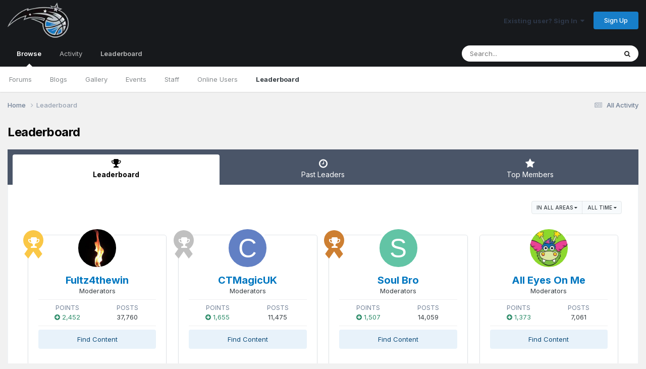

--- FILE ---
content_type: text/html;charset=UTF-8
request_url: http://forum.truebluenation.com/index.php?/leaderboard/&in=calendar-review_id&time=oldest
body_size: 29668
content:
<!DOCTYPE html>
<html lang="en-US" dir="ltr">
	<head>
		<title>Leaderboard - TrueBlueNation.com - The Official Orlando Magic Fan Community!</title>
		<!--[if lt IE 9]>
			
		    <script src="//forum.truebluenation.com/applications/core/interface/html5shiv/html5shiv.js"></script>
		<![endif]-->
		

	<meta name="viewport" content="width=device-width, initial-scale=1">


	
	
		<meta property="og:image" content="http://www.truebluenation.com/forum/uploads/monthly_2020_09/magic-tbn-thmb.png.cc5e8069bf877c7a90592bbb54168c56.png">
	


	<meta name="twitter:card" content="summary_large_image" />




	
		
			
				<meta property="og:site_name" content="TrueBlueNation.com - The Official Orlando Magic Fan Community!">
			
		
	

	
		
			
				<meta property="og:locale" content="en_US">
			
		
	


	
		<link rel="canonical" href="http://forum.truebluenation.com/index.php?/leaderboard/" />
	





<link rel="manifest" href="http://forum.truebluenation.com/index.php?/manifest.webmanifest/">
<meta name="msapplication-config" content="http://forum.truebluenation.com/index.php?/browserconfig.xml/">
<meta name="msapplication-starturl" content="/">
<meta name="application-name" content="TrueBlueNation.com - The Official Orlando Magic Fan Community!">
<meta name="apple-mobile-web-app-title" content="TrueBlueNation.com - The Official Orlando Magic Fan Community!">

	<meta name="theme-color" content="#17191c">










<link rel="preload" href="//forum.truebluenation.com/applications/core/interface/font/fontawesome-webfont.woff2?v=4.7.0" as="font" crossorigin="anonymous">
		


	<link rel="preconnect" href="https://fonts.googleapis.com">
	<link rel="preconnect" href="https://fonts.gstatic.com" crossorigin>
	
		<link href="https://fonts.googleapis.com/css2?family=Inter:wght@300;400;500;600;700&display=swap" rel="stylesheet">
	



	<link rel='stylesheet' href='http://www.truebluenation.com/forum/uploads/css_built_3/341e4a57816af3ba440d891ca87450ff_framework.css?v=33c07e98171749262742' media='all'>

	<link rel='stylesheet' href='http://www.truebluenation.com/forum/uploads/css_built_3/05e81b71abe4f22d6eb8d1a929494829_responsive.css?v=33c07e98171749262742' media='all'>

	<link rel='stylesheet' href='http://www.truebluenation.com/forum/uploads/css_built_3/90eb5adf50a8c640f633d47fd7eb1778_core.css?v=33c07e98171749262742' media='all'>

	<link rel='stylesheet' href='http://www.truebluenation.com/forum/uploads/css_built_3/5a0da001ccc2200dc5625c3f3934497d_core_responsive.css?v=33c07e98171749262742' media='all'>

	<link rel='stylesheet' href='http://www.truebluenation.com/forum/uploads/css_built_3/802f8406e60523fd5b2af0bb4d7ccf04_search.css?v=33c07e98171749262742' media='all'>

	<link rel='stylesheet' href='http://www.truebluenation.com/forum/uploads/css_built_3/9be4fe0d9dd3ee2160f368f53374cd3f_leaderboard.css?v=33c07e98171749262742' media='all'>

	<link rel='stylesheet' href='http://www.truebluenation.com/forum/uploads/css_built_3/ae8d39c59d6f1b4d32a059629f12aaf5_search_responsive.css?v=33c07e98171749262742' media='all'>

	<link rel='stylesheet' href='http://www.truebluenation.com/forum/uploads/css_built_3/0b28e090c0587a7810b26cd40442b1a5_leaderboard_responsive.css?v=33c07e98171749262742' media='all'>





<link rel='stylesheet' href='http://www.truebluenation.com/forum/uploads/css_built_3/258adbb6e4f3e83cd3b355f84e3fa002_custom.css?v=33c07e98171749262742' media='all'>




		
		

	
	<link rel='shortcut icon' href='http://www.truebluenation.com/forum/uploads/monthly_2017_09/favicon.ico.7a772cfe5c60f14a06db6f3935dd86f5.ico' type="image/x-icon">

      <!-- Global site tag (gtag.js) - Google Analytics -->
<script async src="https://www.googletagmanager.com/gtag/js?id=UA-42313103-8"></script>
<script>
  window.dataLayer = window.dataLayer || [];
  function gtag(){dataLayer.push(arguments);}
  gtag('js', new Date());

  gtag('config', 'UA-42313103-8');
</script>

	</head>
	<body class='ipsApp ipsApp_front ipsJS_none ipsClearfix' data-controller='core.front.core.app' data-message="" data-pageApp='core' data-pageLocation='front' data-pageModule='discover' data-pageController='popular'>
		<a href='#elContent' class='ipsHide' title='Go to main content on this page' accesskey='m'>Jump to content</a>
		
		<div id='ipsLayout_header' class='ipsClearfix'>
			





			
			
<ul id='elMobileNav' class='ipsResponsive_hideDesktop' data-controller='core.front.core.mobileNav'>
	
		
			<li id='elMobileBreadcrumb'>
				<a href='http://forum.truebluenation.com/'>
					<span>Home</span>
				</a>
			</li>
		
	
	
	
	<li >
		<a data-action="defaultStream" href='http://forum.truebluenation.com/index.php?/discover/'><i class="fa fa-newspaper-o" aria-hidden="true"></i></a>
	</li>

	

	
		<li class='ipsJS_show'>
			<a href='http://forum.truebluenation.com/index.php?/search/'><i class='fa fa-search'></i></a>
		</li>
	
</ul>
			<header>
				<div class='ipsLayout_container'>
					


<a href='http://forum.truebluenation.com/' id='elLogo' accesskey='1'><img src="http://www.truebluenation.com/forum/uploads/monthly_2020_09/magic-logo-tbn-2.png.427bd8572f74a8efba05d2110352cbb9.png" alt='TrueBlueNation.com - The Official Orlando Magic Fan Community!'></a>

					

	<ul id='elUserNav' class='ipsList_inline cSignedOut ipsResponsive_showDesktop'>
		
        
		
        
        
            
            <li id='elSignInLink'>
                <a href='http://forum.truebluenation.com/index.php?/login/' data-ipsMenu-closeOnClick="false" data-ipsMenu id='elUserSignIn'>
                    Existing user? Sign In &nbsp;<i class='fa fa-caret-down'></i>
                </a>
                
<div id='elUserSignIn_menu' class='ipsMenu ipsMenu_auto ipsHide'>
	<form accept-charset='utf-8' method='post' action='http://forum.truebluenation.com/index.php?/login/'>
		<input type="hidden" name="csrfKey" value="b6c25e47455c1a8eabf12122441c6faa">
		<input type="hidden" name="ref" value="aHR0cDovL2ZvcnVtLnRydWVibHVlbmF0aW9uLmNvbS9pbmRleC5waHA/L2xlYWRlcmJvYXJkLyZpbj1jYWxlbmRhci1yZXZpZXdfaWQmdGltZT1vbGRlc3Q=">
		<div data-role="loginForm">
			
			
			
				
<div class="ipsPad ipsForm ipsForm_vertical">
	<h4 class="ipsType_sectionHead">Sign In</h4>
	<br><br>
	<ul class='ipsList_reset'>
		<li class="ipsFieldRow ipsFieldRow_noLabel ipsFieldRow_fullWidth">
			
			
				<input type="text" placeholder="Display Name or Email Address" name="auth" autocomplete="email">
			
		</li>
		<li class="ipsFieldRow ipsFieldRow_noLabel ipsFieldRow_fullWidth">
			<input type="password" placeholder="Password" name="password" autocomplete="current-password">
		</li>
		<li class="ipsFieldRow ipsFieldRow_checkbox ipsClearfix">
			<span class="ipsCustomInput">
				<input type="checkbox" name="remember_me" id="remember_me_checkbox" value="1" checked aria-checked="true">
				<span></span>
			</span>
			<div class="ipsFieldRow_content">
				<label class="ipsFieldRow_label" for="remember_me_checkbox">Remember me</label>
				<span class="ipsFieldRow_desc">Not recommended on shared computers</span>
			</div>
		</li>
		<li class="ipsFieldRow ipsFieldRow_fullWidth">
			<button type="submit" name="_processLogin" value="usernamepassword" class="ipsButton ipsButton_primary ipsButton_small" id="elSignIn_submit">Sign In</button>
			
				<p class="ipsType_right ipsType_small">
					
						<a href='http://forum.truebluenation.com/index.php?/lostpassword/' data-ipsDialog data-ipsDialog-title='Forgot your password?'>
					
					Forgot your password?</a>
				</p>
			
		</li>
	</ul>
</div>
			
		</div>
	</form>
</div>
            </li>
            
        
		
			<li>
				
					<a href='http://forum.truebluenation.com/index.php?/register/' data-ipsDialog data-ipsDialog-size='narrow' data-ipsDialog-title='Sign Up' id='elRegisterButton' class='ipsButton ipsButton_normal ipsButton_primary'>Sign Up</a>
				
			</li>
		
	</ul>

				</div>
			</header>
			

	<nav data-controller='core.front.core.navBar' class=' ipsResponsive_showDesktop'>
		<div class='ipsNavBar_primary ipsLayout_container '>
			<ul data-role="primaryNavBar" class='ipsClearfix'>
				


	
		
		
			
		
		<li class='ipsNavBar_active' data-active id='elNavSecondary_1' data-role="navBarItem" data-navApp="core" data-navExt="CustomItem">
			
			
				<a href="http://forum.truebluenation.com"  data-navItem-id="1" data-navDefault>
					Browse<span class='ipsNavBar_active__identifier'></span>
				</a>
			
			
				<ul class='ipsNavBar_secondary ' data-role='secondaryNavBar'>
					


	
	

	
		
		
		<li  id='elNavSecondary_10' data-role="navBarItem" data-navApp="forums" data-navExt="Forums">
			
			
				<a href="http://forum.truebluenation.com/index.php"  data-navItem-id="10" >
					Forums<span class='ipsNavBar_active__identifier'></span>
				</a>
			
			
		</li>
	
	

	
		
		
		<li  id='elNavSecondary_11' data-role="navBarItem" data-navApp="blog" data-navExt="Blogs">
			
			
				<a href="http://forum.truebluenation.com/index.php?/blogs/"  data-navItem-id="11" >
					Blogs<span class='ipsNavBar_active__identifier'></span>
				</a>
			
			
		</li>
	
	

	
		
		
		<li  id='elNavSecondary_12' data-role="navBarItem" data-navApp="gallery" data-navExt="Gallery">
			
			
				<a href="http://forum.truebluenation.com/index.php?/gallery/"  data-navItem-id="12" >
					Gallery<span class='ipsNavBar_active__identifier'></span>
				</a>
			
			
		</li>
	
	

	
		
		
		<li  id='elNavSecondary_13' data-role="navBarItem" data-navApp="calendar" data-navExt="Calendar">
			
			
				<a href="http://forum.truebluenation.com/index.php?/events/"  data-navItem-id="13" >
					Events<span class='ipsNavBar_active__identifier'></span>
				</a>
			
			
		</li>
	
	

	
	

	
		
		
		<li  id='elNavSecondary_15' data-role="navBarItem" data-navApp="core" data-navExt="StaffDirectory">
			
			
				<a href="http://forum.truebluenation.com/index.php?/staff/"  data-navItem-id="15" >
					Staff<span class='ipsNavBar_active__identifier'></span>
				</a>
			
			
		</li>
	
	

	
		
		
		<li  id='elNavSecondary_16' data-role="navBarItem" data-navApp="core" data-navExt="OnlineUsers">
			
			
				<a href="http://forum.truebluenation.com/index.php?/online/"  data-navItem-id="16" >
					Online Users<span class='ipsNavBar_active__identifier'></span>
				</a>
			
			
		</li>
	
	

	
		
		
			
		
		<li class='ipsNavBar_active' data-active id='elNavSecondary_17' data-role="navBarItem" data-navApp="core" data-navExt="Leaderboard">
			
			
				<a href="http://forum.truebluenation.com/index.php?/leaderboard/"  data-navItem-id="17" data-navDefault>
					Leaderboard<span class='ipsNavBar_active__identifier'></span>
				</a>
			
			
		</li>
	
	

					<li class='ipsHide' id='elNavigationMore_1' data-role='navMore'>
						<a href='#' data-ipsMenu data-ipsMenu-appendTo='#elNavigationMore_1' id='elNavigationMore_1_dropdown'>More <i class='fa fa-caret-down'></i></a>
						<ul class='ipsHide ipsMenu ipsMenu_auto' id='elNavigationMore_1_dropdown_menu' data-role='moreDropdown'></ul>
					</li>
				</ul>
			
		</li>
	
	

	
		
		
		<li  id='elNavSecondary_2' data-role="navBarItem" data-navApp="core" data-navExt="CustomItem">
			
			
				<a href="http://forum.truebluenation.com/index.php?/discover/"  data-navItem-id="2" >
					Activity<span class='ipsNavBar_active__identifier'></span>
				</a>
			
			
				<ul class='ipsNavBar_secondary ipsHide' data-role='secondaryNavBar'>
					


	
		
		
		<li  id='elNavSecondary_4' data-role="navBarItem" data-navApp="core" data-navExt="AllActivity">
			
			
				<a href="http://forum.truebluenation.com/index.php?/discover/"  data-navItem-id="4" >
					All Activity<span class='ipsNavBar_active__identifier'></span>
				</a>
			
			
		</li>
	
	

	
	

	
	

	
	

	
		
		
		<li  id='elNavSecondary_8' data-role="navBarItem" data-navApp="core" data-navExt="Search">
			
			
				<a href="http://forum.truebluenation.com/index.php?/search/"  data-navItem-id="8" >
					Search<span class='ipsNavBar_active__identifier'></span>
				</a>
			
			
		</li>
	
	

	
	

					<li class='ipsHide' id='elNavigationMore_2' data-role='navMore'>
						<a href='#' data-ipsMenu data-ipsMenu-appendTo='#elNavigationMore_2' id='elNavigationMore_2_dropdown'>More <i class='fa fa-caret-down'></i></a>
						<ul class='ipsHide ipsMenu ipsMenu_auto' id='elNavigationMore_2_dropdown_menu' data-role='moreDropdown'></ul>
					</li>
				</ul>
			
		</li>
	
	

	
		
		
			
		
		<li class='ipsNavBar_active' data-active id='elNavSecondary_18' data-role="navBarItem" data-navApp="core" data-navExt="Leaderboard">
			
			
				<a href="http://forum.truebluenation.com/index.php?/leaderboard/"  data-navItem-id="18" data-navDefault>
					Leaderboard<span class='ipsNavBar_active__identifier'></span>
				</a>
			
			
		</li>
	
	

				<li class='ipsHide' id='elNavigationMore' data-role='navMore'>
					<a href='#' data-ipsMenu data-ipsMenu-appendTo='#elNavigationMore' id='elNavigationMore_dropdown'>More</a>
					<ul class='ipsNavBar_secondary ipsHide' data-role='secondaryNavBar'>
						<li class='ipsHide' id='elNavigationMore_more' data-role='navMore'>
							<a href='#' data-ipsMenu data-ipsMenu-appendTo='#elNavigationMore_more' id='elNavigationMore_more_dropdown'>More <i class='fa fa-caret-down'></i></a>
							<ul class='ipsHide ipsMenu ipsMenu_auto' id='elNavigationMore_more_dropdown_menu' data-role='moreDropdown'></ul>
						</li>
					</ul>
				</li>
			</ul>
			

	<div id="elSearchWrapper">
		<div id='elSearch' data-controller="core.front.core.quickSearch">
			<form accept-charset='utf-8' action='//forum.truebluenation.com/index.php?/search/&amp;do=quicksearch' method='post'>
                <input type='search' id='elSearchField' placeholder='Search...' name='q' autocomplete='off' aria-label='Search'>
                <details class='cSearchFilter'>
                    <summary class='cSearchFilter__text'></summary>
                    <ul class='cSearchFilter__menu'>
                        
                        <li><label><input type="radio" name="type" value="all"  checked><span class='cSearchFilter__menuText'>Everywhere</span></label></li>
                        
                        
                            <li><label><input type="radio" name="type" value="core_statuses_status"><span class='cSearchFilter__menuText'>Status Updates</span></label></li>
                        
                            <li><label><input type="radio" name="type" value="forums_topic"><span class='cSearchFilter__menuText'>Topics</span></label></li>
                        
                            <li><label><input type="radio" name="type" value="blog_entry"><span class='cSearchFilter__menuText'>Blog Entries</span></label></li>
                        
                            <li><label><input type="radio" name="type" value="gallery_image"><span class='cSearchFilter__menuText'>Images</span></label></li>
                        
                            <li><label><input type="radio" name="type" value="gallery_album_item"><span class='cSearchFilter__menuText'>Albums</span></label></li>
                        
                            <li><label><input type="radio" name="type" value="calendar_event"><span class='cSearchFilter__menuText'>Events</span></label></li>
                        
                            <li><label><input type="radio" name="type" value="core_members"><span class='cSearchFilter__menuText'>Members</span></label></li>
                        
                    </ul>
                </details>
				<button class='cSearchSubmit' type="submit" aria-label='Search'><i class="fa fa-search"></i></button>
			</form>
		</div>
	</div>

		</div>
	</nav>

		</div>
		<main id='ipsLayout_body' class='ipsLayout_container'>
			<div id='ipsLayout_contentArea'>
				<div id='ipsLayout_contentWrapper'>
					
<nav class='ipsBreadcrumb ipsBreadcrumb_top ipsFaded_withHover'>
	

	<ul class='ipsList_inline ipsPos_right'>
		
		<li >
			<a data-action="defaultStream" class='ipsType_light '  href='http://forum.truebluenation.com/index.php?/discover/'><i class="fa fa-newspaper-o" aria-hidden="true"></i> <span>All Activity</span></a>
		</li>
		
	</ul>

	<ul data-role="breadcrumbList">
		<li>
			<a title="Home" href='http://forum.truebluenation.com/'>
				<span>Home <i class='fa fa-angle-right'></i></span>
			</a>
		</li>
		
		
			<li>
				
					<a href='http://forum.truebluenation.com/index.php?/leaderboard/'>
						<span>Leaderboard </span>
					</a>
				
			</li>
		
	</ul>
</nav>
					
					<div id='ipsLayout_mainArea'>
						<a id='elContent'></a>
						
						
						
						

	




						

<div class='ipsPageHeader ipsClearfix ipsSpacer_bottom'>
	<h1 class='ipsType_pageTitle'>Leaderboard</h1>
</div>


<div class='ipsTabs ipsTabs_contained ipsTabs_withIcons ipsTabs_large ipsTabs_stretch ipsClearfix ipsResponsive_pull' id='elTabBar' data-ipsTabBar data-ipsTabbar-defaultTab="elTableaderboard" data-ipsTabBar-contentArea='#elLeaderboardContent'>
	<a href='#elTabBar' data-action='expandTabs'><i class='fa fa-caret-down'></i></a>
	<ul role='tablist'>
		
		<li role='presentation'>
			
			<a href='http://forum.truebluenation.com/index.php?/leaderboard/' role='tab' id='elTableaderboard' class='ipsType_center ipsTabs_item ipsTabs_activeItem' aria-selected="true">
				<i class='fa fa-trophy'></i>
				Leaderboard
			</a>
		</li>
		
		<li role='presentation'>
			
			<a href='http://forum.truebluenation.com/index.php?/pastleaders/' role='tab' id='elTabhistory' class='ipsType_center ipsTabs_item ' >
				<i class='fa fa-clock-o'></i>
				Past Leaders
			</a>
		</li>
		
		<li role='presentation'>
			
			<a href='http://forum.truebluenation.com/index.php?/topmembers/' role='tab' id='elTabmembers' class='ipsType_center ipsTabs_item ' >
				<i class='fa fa-star'></i>
				Top Members
			</a>
		</li>
		
	</ul>
</div>
<section id='elLeaderboardContent' class="ipsTabs_panels ipsTabs_contained ipsResponsive_pull">
	<div id='ipsTabs_elTabBar_elTableaderboard_panel' aria-labelledby='elTableaderboard' aria-hidden='false' class='ipsTabs_panel ipsPadding'>
		




<div>
    <div class="ipsReputationFilters ipsPad_half ipsClearfix ipsClear">
        
        <ul class="ipsButtonRow ipsPos_right ipsClearfix">
            <li>
                <a href='#elLeaderboard_app_menu' id="elLeaderboard_app" data-ipsMenu>in all areas <i class="fa fa-caret-down"></i></a>
                <ul id="elLeaderboard_app_menu" class="ipsMenu ipsMenu_selectable ipsMenu_normal ipsHide">
                    <li class="ipsMenu_item "><a href="http://forum.truebluenation.com/index.php?/leaderboard/&amp;time=oldest" rel="nofollow">All areas</a></li>
                    
                    <li class="ipsMenu_item "><a href="http://forum.truebluenation.com/index.php?/leaderboard/&amp;in=calendar-event_id&amp;time=oldest" rel="nofollow">Events</a></li>
                    
                    <li class="ipsMenu_item "><a href="http://forum.truebluenation.com/index.php?/leaderboard/&amp;in=calendar-comment_id&amp;time=oldest" rel="nofollow">Event Comments</a></li>
                    
                    <li class="ipsMenu_item "><a href="http://forum.truebluenation.com/index.php?/leaderboard/&amp;in=gallery-image_id&amp;time=oldest" rel="nofollow">Images</a></li>
                    
                    <li class="ipsMenu_item "><a href="http://forum.truebluenation.com/index.php?/leaderboard/&amp;in=gallery-comment_id&amp;time=oldest" rel="nofollow">Image Comments</a></li>
                    
                    <li class="ipsMenu_item "><a href="http://forum.truebluenation.com/index.php?/leaderboard/&amp;in=gallery-album_id&amp;time=oldest" rel="nofollow">Albums</a></li>
                    
                    <li class="ipsMenu_item "><a href="http://forum.truebluenation.com/index.php?/leaderboard/&amp;in=gallery-album_comment&amp;time=oldest" rel="nofollow">Album Comments</a></li>
                    
                    <li class="ipsMenu_item "><a href="http://forum.truebluenation.com/index.php?/leaderboard/&amp;in=blog-entry_id&amp;time=oldest" rel="nofollow">Blog Entries</a></li>
                    
                    <li class="ipsMenu_item "><a href="http://forum.truebluenation.com/index.php?/leaderboard/&amp;in=blog-comment_id&amp;time=oldest" rel="nofollow">Blog Comments</a></li>
                    
                    <li class="ipsMenu_item "><a href="http://forum.truebluenation.com/index.php?/leaderboard/&amp;in=forums-tid&amp;time=oldest" rel="nofollow">Topics</a></li>
                    
                    <li class="ipsMenu_item "><a href="http://forum.truebluenation.com/index.php?/leaderboard/&amp;in=forums-pid&amp;time=oldest" rel="nofollow">Posts</a></li>
                    
                    <li class="ipsMenu_item "><a href="http://forum.truebluenation.com/index.php?/leaderboard/&amp;in=core-status_id&amp;time=oldest" rel="nofollow">Status Updates</a></li>
                    
                    <li class="ipsMenu_item "><a href="http://forum.truebluenation.com/index.php?/leaderboard/&amp;in=core-status_reply_id&amp;time=oldest" rel="nofollow">Status Replies</a></li>
                    
                </ul>
            </li>
            <li>
                <a href='#elLeaderboard_time_menu' id="elLeaderboard_time" data-ipsMenu>
                    
                    All time
                    
                    <i class="fa fa-caret-down"></i>
                </a>
                <ul id="elLeaderboard_time_menu" class="ipsMenu ipsMenu_selectable ipsMenu_normal ipsHide">
                    
                    <li class="ipsMenu_item ipsMenu_itemChecked">
                        <a href="http://forum.truebluenation.com/index.php?/leaderboard/&amp;in=calendar-review_id&amp;time=oldest" rel="nofollow">
                            All time
                            <p class="ipsTruncate ipsTruncate_line ipsType_reset ipsType_light">
                                July 29 2010 - January 23 2026
                            </p>
                        </a>
                    </li>
                    
                    <li class="ipsMenu_item ">
                        <a href="http://forum.truebluenation.com/index.php?/leaderboard/&amp;in=calendar-review_id&amp;time=year" rel="nofollow">
                            Year
                            <p class="ipsTruncate ipsTruncate_line ipsType_reset ipsType_light">
                                January 23 2025 - January 23 2026
                            </p>
                        </a>
                    </li>
                    
                    <li class="ipsMenu_item ">
                        <a href="http://forum.truebluenation.com/index.php?/leaderboard/&amp;in=calendar-review_id&amp;time=month" rel="nofollow">
                            Month
                            <p class="ipsTruncate ipsTruncate_line ipsType_reset ipsType_light">
                                December 23 2025 - January 23 2026
                            </p>
                        </a>
                    </li>
                    
                    <li class="ipsMenu_item ">
                        <a href="http://forum.truebluenation.com/index.php?/leaderboard/&amp;in=calendar-review_id&amp;time=week" rel="nofollow">
                            Week
                            <p class="ipsTruncate ipsTruncate_line ipsType_reset ipsType_light">
                                January 16 2026 - January 23 2026
                            </p>
                        </a>
                    </li>
                    
                    <li class="ipsMenu_item ">
                        <a href="http://forum.truebluenation.com/index.php?/leaderboard/&amp;in=calendar-review_id&amp;time=today" rel="nofollow">
                            Today
                            <p class="ipsTruncate ipsTruncate_line ipsType_reset ipsType_light">
                                January 23 2026
                            </p>
                        </a>
                    </li>
                    
                    <li class="ipsMenu_item ">
                        <a href="#" rel="nofollow" data-ipsDialog data-ipsDialog-size='narrow' data-ipsDialog-content='#elDateForm' data-ipsDialog-title="Custom Date">Custom Date
                        
                        </a>
                    </li>
                </ul>
                <div class="ipsHide" id="elDateForm">
                    
<form accept-charset='utf-8' class="ipsForm ipsForm_vertical" action="http://forum.truebluenation.com/index.php?/leaderboard/&amp;in=calendar-review_id&amp;time=oldest" method="post" enctype="multipart/form-data"  data-ipsForm>
	<input type="hidden" name="popular_date_submitted" value="1">
	
		
			<input type="hidden" name="csrfKey" value="b6c25e47455c1a8eabf12122441c6faa">
		
	
	
		<input type="hidden" name="MAX_FILE_SIZE" value="2097152">
		<input type="hidden" name="plupload" value="5a5a8f3ce17ac99f59f4f8988454a911">
	
	
	
		<div class="ipsPadding">
			
				<ul class='ipsList_reset'>
					
						
							
								
<li class='ipsFieldRow ipsClearfix  ' id="popular_date_custom_date">
	
		
			<label class='ipsFieldRow_label' >
				<span>Custom Date</span> 
			</label>
		
		<div class='ipsFieldRow_content' >
			
			
Between 
<input
	type="date"
	name="custom_date[start]"
	
	
	min="2010-07-29"
	max="2038-01-19"
	
	class="ipsField_short"
	data-control="date"
>

 and 
<input
	type="date"
	name="custom_date[end]"
	
	
	min="1901-12-13"
	max="2038-01-19"
	
	class="ipsField_short"
	data-control="date"
>



			
			
			
			
		</div>
	
</li>
							
						
					
				</ul>
			
		</div>
	
	<ul class="ipsPadding ipsToolList ipsToolList_horizontal ipsList_reset ipsClearfix ipsBorder_top">
		
			<li>

	<button type="submit" class="ipsButton ipsButton_primary" tabindex="2" accesskey="s"  role="button">Continue</button>
</li>
		
	</ul>
</form>
                </div>
            </li>
        </ul>
        
    </div>
	
        
        <ol class="ipsPadding sm:ipsPadding:none ipsStream ipsList_reset cStream_members ipsGrid ipsGrid_collapsePhone" data-ipsGrid data-ipsGrid-minItemSize='230' data-ipsGrid-maxItemSize='500' data-ipsGrid-equalHeights='row'>
            
                
                
                


<li class="ipsGrid_span3 ipsStreamItem ipsStreamItem_contentBlock ipsStreamItem_member cTopMembers_member ipsBox ipsBox--child ipsPadding ipsType_center">
	
	<span class="ipsLeaderboard_trophy ipsLeaderboard_trophy_1">
		<i class="fa fa-trophy"></i>
	</span>
	
	


	<a href="http://forum.truebluenation.com/index.php?/profile/2543-fultz4thewin/" rel="nofollow" data-ipsHover data-ipsHover-width="370" data-ipsHover-target="http://forum.truebluenation.com/index.php?/profile/2543-fultz4thewin/&amp;do=hovercard" class="ipsUserPhoto ipsUserPhoto_medium" title="Go to Fultz4thewin's profile">
		<img src='http://www.truebluenation.com/forum/uploads/monthly_2017_09/flame1.thumb.jpg.7c9e4ae82bc0d386f702b44f2a261bfb.jpg' alt='Fultz4thewin' loading="lazy">
	</a>

	<div class='ipsStreamItem_container'>
		<div class='ipsStreamItem_header ipsSpacer_top ipsSpacer_half'>
			<h2 class='ipsType_reset ipsStreamItem_title ipsTruncate ipsTruncate_line' data-searchable>
				
					


<a href='http://forum.truebluenation.com/index.php?/profile/2543-fultz4thewin/' rel="nofollow" data-ipsHover data-ipsHover-width='370' data-ipsHover-target='http://forum.truebluenation.com/index.php?/profile/2543-fultz4thewin/&amp;do=hovercard&amp;referrer=http%253A%252F%252Fforum.truebluenation.com%252Findex.php%253F%252Fleaderboard%252F%2526in%253Dcalendar-review_id%2526time%253Doldest' title="Go to Fultz4thewin's profile" class="ipsType_break">Fultz4thewin</a>
				
			</h2>
			<p class='ipsType_reset ipsType_medium'>Moderators</p>
		</div>

		<hr class='ipsHr ipsHr_small'>

		<ul class='ipsList_reset ipsGrid'>
			<li class='ipsGrid_span6 ipsList_reset ipsType_center'>
				<h3 class='ipsType_minorHeading ipsType_unbold'>
					
						Points
					
				</h3>
				<p class='ipsType_reset ipsTruncate ipsTruncate_line'>
					
						<span title="Member's reputation this period" data-ipsTooltip class='ipsRepBadge ipsType_medium ipsRepBadge_positive'><i class='fa fa-plus-circle'></i> 2,452</span>
					
				</p>
			</li>
			<li class='ipsGrid_span6 ipsList_reset ipsType_center'>
				<h3 class='ipsType_minorHeading ipsType_unbold'>Posts</h3>
				<p class='ipsType_reset ipsTruncate ipsTruncate_line ipsType_medium'>37,760</p>
			</li>
		</ul>

		<hr class='ipsHr ipsHr_small'>
		
		<ul class='ipsList_reset '>
			<li class='ipsSpacer_bottom ipsSpacer_half'>
				<a href='http://forum.truebluenation.com/index.php?/profile/2543-fultz4thewin/content/' class='ipsButton ipsButton_fullWidth ipsButton_light ipsButton_small'>Find Content</a>
			</li>
			
				<li>
					

<div data-followApp='core' data-followArea='member' data-followID='2543' data-buttonType='search' data-controller='core.front.core.followButton'>
	
		

	
</div>
				</li>
			
		</ul>
	</div>
</li>
            
                
                
                


<li class="ipsGrid_span3 ipsStreamItem ipsStreamItem_contentBlock ipsStreamItem_member cTopMembers_member ipsBox ipsBox--child ipsPadding ipsType_center">
	
	<span class="ipsLeaderboard_trophy ipsLeaderboard_trophy_2">
		<i class="fa fa-trophy"></i>
	</span>
	
	


	<a href="http://forum.truebluenation.com/index.php?/profile/10245-ctmagicuk/" rel="nofollow" data-ipsHover data-ipsHover-width="370" data-ipsHover-target="http://forum.truebluenation.com/index.php?/profile/10245-ctmagicuk/&amp;do=hovercard" class="ipsUserPhoto ipsUserPhoto_medium" title="Go to CTMagicUK's profile">
		<img src='data:image/svg+xml,%3Csvg%20xmlns%3D%22http%3A%2F%2Fwww.w3.org%2F2000%2Fsvg%22%20viewBox%3D%220%200%201024%201024%22%20style%3D%22background%3A%236280c4%22%3E%3Cg%3E%3Ctext%20text-anchor%3D%22middle%22%20dy%3D%22.35em%22%20x%3D%22512%22%20y%3D%22512%22%20fill%3D%22%23ffffff%22%20font-size%3D%22700%22%20font-family%3D%22-apple-system%2C%20BlinkMacSystemFont%2C%20Roboto%2C%20Helvetica%2C%20Arial%2C%20sans-serif%22%3EC%3C%2Ftext%3E%3C%2Fg%3E%3C%2Fsvg%3E' alt='CTMagicUK' loading="lazy">
	</a>

	<div class='ipsStreamItem_container'>
		<div class='ipsStreamItem_header ipsSpacer_top ipsSpacer_half'>
			<h2 class='ipsType_reset ipsStreamItem_title ipsTruncate ipsTruncate_line' data-searchable>
				
					


<a href='http://forum.truebluenation.com/index.php?/profile/10245-ctmagicuk/' rel="nofollow" data-ipsHover data-ipsHover-width='370' data-ipsHover-target='http://forum.truebluenation.com/index.php?/profile/10245-ctmagicuk/&amp;do=hovercard&amp;referrer=http%253A%252F%252Fforum.truebluenation.com%252Findex.php%253F%252Fleaderboard%252F%2526in%253Dcalendar-review_id%2526time%253Doldest' title="Go to CTMagicUK's profile" class="ipsType_break">CTMagicUK</a>
				
			</h2>
			<p class='ipsType_reset ipsType_medium'>Moderators</p>
		</div>

		<hr class='ipsHr ipsHr_small'>

		<ul class='ipsList_reset ipsGrid'>
			<li class='ipsGrid_span6 ipsList_reset ipsType_center'>
				<h3 class='ipsType_minorHeading ipsType_unbold'>
					
						Points
					
				</h3>
				<p class='ipsType_reset ipsTruncate ipsTruncate_line'>
					
						<span title="Member's reputation this period" data-ipsTooltip class='ipsRepBadge ipsType_medium ipsRepBadge_positive'><i class='fa fa-plus-circle'></i> 1,655</span>
					
				</p>
			</li>
			<li class='ipsGrid_span6 ipsList_reset ipsType_center'>
				<h3 class='ipsType_minorHeading ipsType_unbold'>Posts</h3>
				<p class='ipsType_reset ipsTruncate ipsTruncate_line ipsType_medium'>11,475</p>
			</li>
		</ul>

		<hr class='ipsHr ipsHr_small'>
		
		<ul class='ipsList_reset '>
			<li class='ipsSpacer_bottom ipsSpacer_half'>
				<a href='http://forum.truebluenation.com/index.php?/profile/10245-ctmagicuk/content/' class='ipsButton ipsButton_fullWidth ipsButton_light ipsButton_small'>Find Content</a>
			</li>
			
				<li>
					

<div data-followApp='core' data-followArea='member' data-followID='10245' data-buttonType='search' data-controller='core.front.core.followButton'>
	
		

	
</div>
				</li>
			
		</ul>
	</div>
</li>
            
                
                
                


<li class="ipsGrid_span3 ipsStreamItem ipsStreamItem_contentBlock ipsStreamItem_member cTopMembers_member ipsBox ipsBox--child ipsPadding ipsType_center">
	
	<span class="ipsLeaderboard_trophy ipsLeaderboard_trophy_3">
		<i class="fa fa-trophy"></i>
	</span>
	
	


	<a href="http://forum.truebluenation.com/index.php?/profile/3035-soul-bro/" rel="nofollow" data-ipsHover data-ipsHover-width="370" data-ipsHover-target="http://forum.truebluenation.com/index.php?/profile/3035-soul-bro/&amp;do=hovercard" class="ipsUserPhoto ipsUserPhoto_medium" title="Go to Soul Bro's profile">
		<img src='data:image/svg+xml,%3Csvg%20xmlns%3D%22http%3A%2F%2Fwww.w3.org%2F2000%2Fsvg%22%20viewBox%3D%220%200%201024%201024%22%20style%3D%22background%3A%2362c4a5%22%3E%3Cg%3E%3Ctext%20text-anchor%3D%22middle%22%20dy%3D%22.35em%22%20x%3D%22512%22%20y%3D%22512%22%20fill%3D%22%23ffffff%22%20font-size%3D%22700%22%20font-family%3D%22-apple-system%2C%20BlinkMacSystemFont%2C%20Roboto%2C%20Helvetica%2C%20Arial%2C%20sans-serif%22%3ES%3C%2Ftext%3E%3C%2Fg%3E%3C%2Fsvg%3E' alt='Soul Bro' loading="lazy">
	</a>

	<div class='ipsStreamItem_container'>
		<div class='ipsStreamItem_header ipsSpacer_top ipsSpacer_half'>
			<h2 class='ipsType_reset ipsStreamItem_title ipsTruncate ipsTruncate_line' data-searchable>
				
					


<a href='http://forum.truebluenation.com/index.php?/profile/3035-soul-bro/' rel="nofollow" data-ipsHover data-ipsHover-width='370' data-ipsHover-target='http://forum.truebluenation.com/index.php?/profile/3035-soul-bro/&amp;do=hovercard&amp;referrer=http%253A%252F%252Fforum.truebluenation.com%252Findex.php%253F%252Fleaderboard%252F%2526in%253Dcalendar-review_id%2526time%253Doldest' title="Go to Soul Bro's profile" class="ipsType_break">Soul Bro</a>
				
			</h2>
			<p class='ipsType_reset ipsType_medium'>Moderators</p>
		</div>

		<hr class='ipsHr ipsHr_small'>

		<ul class='ipsList_reset ipsGrid'>
			<li class='ipsGrid_span6 ipsList_reset ipsType_center'>
				<h3 class='ipsType_minorHeading ipsType_unbold'>
					
						Points
					
				</h3>
				<p class='ipsType_reset ipsTruncate ipsTruncate_line'>
					
						<span title="Member's reputation this period" data-ipsTooltip class='ipsRepBadge ipsType_medium ipsRepBadge_positive'><i class='fa fa-plus-circle'></i> 1,507</span>
					
				</p>
			</li>
			<li class='ipsGrid_span6 ipsList_reset ipsType_center'>
				<h3 class='ipsType_minorHeading ipsType_unbold'>Posts</h3>
				<p class='ipsType_reset ipsTruncate ipsTruncate_line ipsType_medium'>14,059</p>
			</li>
		</ul>

		<hr class='ipsHr ipsHr_small'>
		
		<ul class='ipsList_reset '>
			<li class='ipsSpacer_bottom ipsSpacer_half'>
				<a href='http://forum.truebluenation.com/index.php?/profile/3035-soul-bro/content/' class='ipsButton ipsButton_fullWidth ipsButton_light ipsButton_small'>Find Content</a>
			</li>
			
				<li>
					

<div data-followApp='core' data-followArea='member' data-followID='3035' data-buttonType='search' data-controller='core.front.core.followButton'>
	
		

	
</div>
				</li>
			
		</ul>
	</div>
</li>
            
                
                
                


<li class="ipsGrid_span3 ipsStreamItem ipsStreamItem_contentBlock ipsStreamItem_member cTopMembers_member ipsBox ipsBox--child ipsPadding ipsType_center">
	
	<span class="ipsLeaderboard_trophy ipsLeaderboard_trophy_4">
		<i class="fa fa-trophy"></i>
	</span>
	
	


	<a href="http://forum.truebluenation.com/index.php?/profile/94-all-eyes-on-me/" rel="nofollow" data-ipsHover data-ipsHover-width="370" data-ipsHover-target="http://forum.truebluenation.com/index.php?/profile/94-all-eyes-on-me/&amp;do=hovercard" class="ipsUserPhoto ipsUserPhoto_medium" title="Go to All Eyes On Me's profile">
		<img src='http://www.truebluenation.com/forum/uploads/monthly_2024_02/IMG_5904.thumb.jpeg.d325ffc8d63a9e1179811d8cc5956449.jpeg' alt='All Eyes On Me' loading="lazy">
	</a>

	<div class='ipsStreamItem_container'>
		<div class='ipsStreamItem_header ipsSpacer_top ipsSpacer_half'>
			<h2 class='ipsType_reset ipsStreamItem_title ipsTruncate ipsTruncate_line' data-searchable>
				
					


<a href='http://forum.truebluenation.com/index.php?/profile/94-all-eyes-on-me/' rel="nofollow" data-ipsHover data-ipsHover-width='370' data-ipsHover-target='http://forum.truebluenation.com/index.php?/profile/94-all-eyes-on-me/&amp;do=hovercard&amp;referrer=http%253A%252F%252Fforum.truebluenation.com%252Findex.php%253F%252Fleaderboard%252F%2526in%253Dcalendar-review_id%2526time%253Doldest' title="Go to All Eyes On Me's profile" class="ipsType_break">All Eyes On Me</a>
				
			</h2>
			<p class='ipsType_reset ipsType_medium'>Moderators</p>
		</div>

		<hr class='ipsHr ipsHr_small'>

		<ul class='ipsList_reset ipsGrid'>
			<li class='ipsGrid_span6 ipsList_reset ipsType_center'>
				<h3 class='ipsType_minorHeading ipsType_unbold'>
					
						Points
					
				</h3>
				<p class='ipsType_reset ipsTruncate ipsTruncate_line'>
					
						<span title="Member's reputation this period" data-ipsTooltip class='ipsRepBadge ipsType_medium ipsRepBadge_positive'><i class='fa fa-plus-circle'></i> 1,373</span>
					
				</p>
			</li>
			<li class='ipsGrid_span6 ipsList_reset ipsType_center'>
				<h3 class='ipsType_minorHeading ipsType_unbold'>Posts</h3>
				<p class='ipsType_reset ipsTruncate ipsTruncate_line ipsType_medium'>7,061</p>
			</li>
		</ul>

		<hr class='ipsHr ipsHr_small'>
		
		<ul class='ipsList_reset '>
			<li class='ipsSpacer_bottom ipsSpacer_half'>
				<a href='http://forum.truebluenation.com/index.php?/profile/94-all-eyes-on-me/content/' class='ipsButton ipsButton_fullWidth ipsButton_light ipsButton_small'>Find Content</a>
			</li>
			
				<li>
					

<div data-followApp='core' data-followArea='member' data-followID='94' data-buttonType='search' data-controller='core.front.core.followButton'>
	
		

	
</div>
				</li>
			
		</ul>
	</div>
</li>
            
        </ol>
	
</div>
<section class='ipsPadding sm:ipsPadding:none sm:ipsMargin_top' data-controller='core.front.core.ignoredComments'>
    <h2 class='ipsType_pageTitle ipsType_reset'>Popular Content</h2>
    <p class="ipsType_reset ipsType_medium">Showing content with the highest reputation since 07/29/2010 in all areas</p>            
    <div data-role='popularResults' class='ipsMargin_top'>
        <ol class='ipsStream ipsList_reset' data-role='popularContent'>
            


	
		
			
<li class='ipsStreamItem ipsStreamItem_expanded ipsStreamItem_contentBlock ipsBox ipsBox--child'>
	<div class='cPopularItem ipsFlex ipsFlex-ai:center ipsFlex-fw:wrap ipsGap_row:5'>
		<div class='cPopularItem_content ipsFlex-flex:11'>
			<div class='ipsContained_container'>
				<div class="ipsStreamItem_header ipsPhotoPanel ipsPhotoPanel_mini">
					


	<a href="http://forum.truebluenation.com/index.php?/profile/142346-albert-lergier/" rel="nofollow" data-ipsHover data-ipsHover-width="370" data-ipsHover-target="http://forum.truebluenation.com/index.php?/profile/142346-albert-lergier/&amp;do=hovercard" class="ipsUserPhoto ipsUserPhoto_mini" title="Go to Albert Lergier's profile">
		<img src='data:image/svg+xml,%3Csvg%20xmlns%3D%22http%3A%2F%2Fwww.w3.org%2F2000%2Fsvg%22%20viewBox%3D%220%200%201024%201024%22%20style%3D%22background%3A%2362c4ac%22%3E%3Cg%3E%3Ctext%20text-anchor%3D%22middle%22%20dy%3D%22.35em%22%20x%3D%22512%22%20y%3D%22512%22%20fill%3D%22%23ffffff%22%20font-size%3D%22700%22%20font-family%3D%22-apple-system%2C%20BlinkMacSystemFont%2C%20Roboto%2C%20Helvetica%2C%20Arial%2C%20sans-serif%22%3EA%3C%2Ftext%3E%3C%2Fg%3E%3C%2Fsvg%3E' alt='Albert Lergier' loading="lazy">
	</a>

					<div>
						<h2 class="ipsType_reset ipsStreamItem_title ipsContained ipsType_break">
							
								
									
									<a href='http://forum.truebluenation.com/index.php?/topic/255684-2022-nba-draft-thread/&amp;do=findComment&amp;comment=1180738'>2022 NBA Draft Thread</a>
								
							
						</h2>
						
					</div>
				</div>
				
					<div class="ipsStreamItem_snippet ipsType_break">
						<div class="ipsType_richText ipsContained ipsType_medium">
							

	<div class='ipsType_richText ipsContained ipsType_medium'>
		<div data-ipsTruncate data-ipsTruncate-type='remove' data-ipsTruncate-size='3 lines' data-ipsTruncate-watch='false'>
			Happy Father's Day to all the good dads in the forum.
		</div>
	</div>


						</div>			
					</div>
				
				<ul class="ipsList_inline ipsStreamItem_meta">
					<li class="ipsType_light ipsType_medium">
						<a href="http://forum.truebluenation.com/index.php?/topic/255684-2022-nba-draft-thread/&amp;do=findComment&amp;comment=1180738" class="ipsType_blendLinks"><i class="fa fa-clock-o"></i> <time datetime='2022-06-19T13:31:25Z' title='06/19/2022 01:31  PM' data-short='3 yr'>June 19, 2022</time></a>
					</li>					
				</ul>
			</div>
		</div>
		<div class='cPopularItem_stats ipsFlex-flex:00 ipsType_center'>
			
				
					<i class='fa fa-arrow-up'></i>
				 11
				<span>points</span>
			
		</div>
	</div>
</li>

		
	
		
			
<li class='ipsStreamItem ipsStreamItem_expanded ipsStreamItem_contentBlock ipsBox ipsBox--child'>
	<div class='cPopularItem ipsFlex ipsFlex-ai:center ipsFlex-fw:wrap ipsGap_row:5'>
		<div class='cPopularItem_content ipsFlex-flex:11'>
			<div class='ipsContained_container'>
				<div class="ipsStreamItem_header ipsPhotoPanel ipsPhotoPanel_mini">
					


	<a href="http://forum.truebluenation.com/index.php?/profile/141625-magicfan1234/" rel="nofollow" data-ipsHover data-ipsHover-width="370" data-ipsHover-target="http://forum.truebluenation.com/index.php?/profile/141625-magicfan1234/&amp;do=hovercard" class="ipsUserPhoto ipsUserPhoto_mini" title="Go to MagicFan1234's profile">
		<img src='data:image/svg+xml,%3Csvg%20xmlns%3D%22http%3A%2F%2Fwww.w3.org%2F2000%2Fsvg%22%20viewBox%3D%220%200%201024%201024%22%20style%3D%22background%3A%23c4626a%22%3E%3Cg%3E%3Ctext%20text-anchor%3D%22middle%22%20dy%3D%22.35em%22%20x%3D%22512%22%20y%3D%22512%22%20fill%3D%22%23ffffff%22%20font-size%3D%22700%22%20font-family%3D%22-apple-system%2C%20BlinkMacSystemFont%2C%20Roboto%2C%20Helvetica%2C%20Arial%2C%20sans-serif%22%3EM%3C%2Ftext%3E%3C%2Fg%3E%3C%2Fsvg%3E' alt='MagicFan1234' loading="lazy">
	</a>

					<div>
						<h2 class="ipsType_reset ipsStreamItem_title ipsContained ipsType_break">
							
								
									
									<a href='http://forum.truebluenation.com/index.php?/topic/254958-2018-official-offseason-thread/&amp;do=findComment&amp;comment=1105615'>2018 Official Offseason Thread</a>
								
							
						</h2>
						
					</div>
				</div>
				
					<div class="ipsStreamItem_snippet ipsType_break">
						<div class="ipsType_richText ipsContained ipsType_medium">
							

	<div class='ipsType_richText ipsContained ipsType_medium'>
		<div data-ipsTruncate data-ipsTruncate-type='remove' data-ipsTruncate-size='3 lines' data-ipsTruncate-watch='false'>
			I hope Lebron fails miserably as a Laker
		</div>
	</div>


						</div>			
					</div>
				
				<ul class="ipsList_inline ipsStreamItem_meta">
					<li class="ipsType_light ipsType_medium">
						<a href="http://forum.truebluenation.com/index.php?/topic/254958-2018-official-offseason-thread/&amp;do=findComment&amp;comment=1105615" class="ipsType_blendLinks"><i class="fa fa-clock-o"></i> <time datetime='2018-07-02T00:35:43Z' title='07/02/2018 12:35  AM' data-short='7 yr'>July 2, 2018</time></a>
					</li>					
				</ul>
			</div>
		</div>
		<div class='cPopularItem_stats ipsFlex-flex:00 ipsType_center'>
			
				
					<i class='fa fa-arrow-up'></i>
				 10
				<span>points</span>
			
		</div>
	</div>
</li>

		
	
		
			
<li class='ipsStreamItem ipsStreamItem_expanded ipsStreamItem_contentBlock ipsBox ipsBox--child'>
	<div class='cPopularItem ipsFlex ipsFlex-ai:center ipsFlex-fw:wrap ipsGap_row:5'>
		<div class='cPopularItem_content ipsFlex-flex:11'>
			<div class='ipsContained_container'>
				<div class="ipsStreamItem_header ipsPhotoPanel ipsPhotoPanel_mini">
					


	<a href="http://forum.truebluenation.com/index.php?/profile/10043-catalina-maria/" rel="nofollow" data-ipsHover data-ipsHover-width="370" data-ipsHover-target="http://forum.truebluenation.com/index.php?/profile/10043-catalina-maria/&amp;do=hovercard" class="ipsUserPhoto ipsUserPhoto_mini" title="Go to Catalina Maria's profile">
		<img src='data:image/svg+xml,%3Csvg%20xmlns%3D%22http%3A%2F%2Fwww.w3.org%2F2000%2Fsvg%22%20viewBox%3D%220%200%201024%201024%22%20style%3D%22background%3A%239cc462%22%3E%3Cg%3E%3Ctext%20text-anchor%3D%22middle%22%20dy%3D%22.35em%22%20x%3D%22512%22%20y%3D%22512%22%20fill%3D%22%23ffffff%22%20font-size%3D%22700%22%20font-family%3D%22-apple-system%2C%20BlinkMacSystemFont%2C%20Roboto%2C%20Helvetica%2C%20Arial%2C%20sans-serif%22%3EC%3C%2Ftext%3E%3C%2Fg%3E%3C%2Fsvg%3E' alt='Catalina Maria' loading="lazy">
	</a>

					<div>
						<h2 class="ipsType_reset ipsStreamItem_title ipsContained ipsType_break">
							
								
									
									<a href='http://forum.truebluenation.com/index.php?/topic/255091-2019-offseason-thread/&amp;do=findComment&amp;comment=1143674'>2019 Offseason Thread</a>
								
							
						</h2>
						
					</div>
				</div>
				
					<div class="ipsStreamItem_snippet ipsType_break">
						<div class="ipsType_richText ipsContained ipsType_medium">
							

	<div class='ipsType_richText ipsContained ipsType_medium'>
		<div data-ipsTruncate data-ipsTruncate-type='remove' data-ipsTruncate-size='3 lines' data-ipsTruncate-watch='false'>
			Yeah coz it was Devos family’s fault for Shaq turning down more money from the Magic (which was offered) and for D12 being a douche bag.
 


	The Magic have been committed to being a classy and philanthropic organization, and they are willing to spend on players,  build state of the art arena, and if not for bad luck (Nick Anderson free throws and early Jameer return) we may have been more competitive.
 


	We may not be perfect but we’ve given our heart to this organization and are still committed to doing so by bringing top notch management that has helped both Toronto and Milwaukee.
		</div>
	</div>


						</div>			
					</div>
				
				<ul class="ipsList_inline ipsStreamItem_meta">
					<li class="ipsType_light ipsType_medium">
						<a href="http://forum.truebluenation.com/index.php?/topic/255091-2019-offseason-thread/&amp;do=findComment&amp;comment=1143674" class="ipsType_blendLinks"><i class="fa fa-clock-o"></i> <time datetime='2019-07-07T23:46:37Z' title='07/07/2019 11:46  PM' data-short='6 yr'>July 7, 2019</time></a>
					</li>					
				</ul>
			</div>
		</div>
		<div class='cPopularItem_stats ipsFlex-flex:00 ipsType_center'>
			
				
					<i class='fa fa-arrow-up'></i>
				 9
				<span>points</span>
			
		</div>
	</div>
</li>

		
	
		
			
<li class='ipsStreamItem ipsStreamItem_expanded ipsStreamItem_contentBlock ipsBox ipsBox--child'>
	<div class='cPopularItem ipsFlex ipsFlex-ai:center ipsFlex-fw:wrap ipsGap_row:5'>
		<div class='cPopularItem_content ipsFlex-flex:11'>
			<div class='ipsContained_container'>
				<div class="ipsStreamItem_header ipsPhotoPanel ipsPhotoPanel_mini">
					


	<a href="http://forum.truebluenation.com/index.php?/profile/10245-ctmagicuk/" rel="nofollow" data-ipsHover data-ipsHover-width="370" data-ipsHover-target="http://forum.truebluenation.com/index.php?/profile/10245-ctmagicuk/&amp;do=hovercard" class="ipsUserPhoto ipsUserPhoto_mini" title="Go to CTMagicUK's profile">
		<img src='data:image/svg+xml,%3Csvg%20xmlns%3D%22http%3A%2F%2Fwww.w3.org%2F2000%2Fsvg%22%20viewBox%3D%220%200%201024%201024%22%20style%3D%22background%3A%236280c4%22%3E%3Cg%3E%3Ctext%20text-anchor%3D%22middle%22%20dy%3D%22.35em%22%20x%3D%22512%22%20y%3D%22512%22%20fill%3D%22%23ffffff%22%20font-size%3D%22700%22%20font-family%3D%22-apple-system%2C%20BlinkMacSystemFont%2C%20Roboto%2C%20Helvetica%2C%20Arial%2C%20sans-serif%22%3EC%3C%2Ftext%3E%3C%2Fg%3E%3C%2Fsvg%3E' alt='CTMagicUK' loading="lazy">
	</a>

					<div>
						<h2 class="ipsType_reset ipsStreamItem_title ipsContained ipsType_break">
							
								
									
									<a href='http://forum.truebluenation.com/index.php?/topic/255750-2022-2023-season-thread/&amp;do=findComment&amp;comment=1186566'>2022-2023 Season Thread</a>
								
							
						</h2>
						
					</div>
				</div>
				
					<div class="ipsStreamItem_snippet ipsType_break">
						<div class="ipsType_richText ipsContained ipsType_medium">
							

	<div class='ipsType_richText ipsContained ipsType_medium'>
		<div data-ipsTruncate data-ipsTruncate-type='remove' data-ipsTruncate-size='3 lines' data-ipsTruncate-watch='false'>
			I'll never forgive Weltman if we don't resign Mo Wagner in the summer. It's such an easy win. His brother is a superstar. He brings immaculate vibes. He's a solid bench big. Give him a 3 year deal and let's move on.
		</div>
	</div>


						</div>			
					</div>
				
				<ul class="ipsList_inline ipsStreamItem_meta">
					<li class="ipsType_light ipsType_medium">
						<a href="http://forum.truebluenation.com/index.php?/topic/255750-2022-2023-season-thread/&amp;do=findComment&amp;comment=1186566" class="ipsType_blendLinks"><i class="fa fa-clock-o"></i> <time datetime='2023-01-21T07:11:10Z' title='01/21/2023 07:11  AM' data-short='3 yr'>January 21, 2023</time></a>
					</li>					
				</ul>
			</div>
		</div>
		<div class='cPopularItem_stats ipsFlex-flex:00 ipsType_center'>
			
				
					<i class='fa fa-arrow-up'></i>
				 8
				<span>points</span>
			
		</div>
	</div>
</li>

		
	
		
			
<li class='ipsStreamItem ipsStreamItem_expanded ipsStreamItem_contentBlock ipsBox ipsBox--child'>
	<div class='cPopularItem ipsFlex ipsFlex-ai:center ipsFlex-fw:wrap ipsGap_row:5'>
		<div class='cPopularItem_content ipsFlex-flex:11'>
			<div class='ipsContained_container'>
				<div class="ipsStreamItem_header ipsPhotoPanel ipsPhotoPanel_mini">
					


	<a href="http://forum.truebluenation.com/index.php?/profile/94-all-eyes-on-me/" rel="nofollow" data-ipsHover data-ipsHover-width="370" data-ipsHover-target="http://forum.truebluenation.com/index.php?/profile/94-all-eyes-on-me/&amp;do=hovercard" class="ipsUserPhoto ipsUserPhoto_mini" title="Go to All Eyes On Me's profile">
		<img src='http://www.truebluenation.com/forum/uploads/monthly_2024_02/IMG_5904.thumb.jpeg.d325ffc8d63a9e1179811d8cc5956449.jpeg' alt='All Eyes On Me' loading="lazy">
	</a>

					<div>
						<h2 class="ipsType_reset ipsStreamItem_title ipsContained ipsType_break">
							
								
									
									<a href='http://forum.truebluenation.com/index.php?/topic/255663-2021-2022-orlando-magic-season-thread%E2%80%A6-let%E2%80%99s-goo/&amp;do=findComment&amp;comment=1178482'>2021-2022 Orlando Magic Season Thread… Let’s Goo!!!</a>
								
							
						</h2>
						
					</div>
				</div>
				
					<div class="ipsStreamItem_snippet ipsType_break">
						<div class="ipsType_richText ipsContained ipsType_medium">
							

	<div class='ipsType_richText ipsContained ipsType_medium'>
		<div data-ipsTruncate data-ipsTruncate-type='remove' data-ipsTruncate-size='3 lines' data-ipsTruncate-watch='false'>
			As we close another clearly disappointing season, I just wanna say thank you from the moderator end. We’re not so objectively bad and when that happens tempers can flare and conversations can get nasty, and I’m grateful to the board for not letting it get that way and keeping differing opinions respectful.
 


	 
 


	The Magic fanbase is hard to explain. It’s literally a part of me that I’ll never be able to get rid of, no matter how maddening the management can be and it’s great to have a haven to discuss ball, even if it’s how bad we are and how long will we be bad. So thank you everybody. Here’s to a strong off-season and hopefully a steering of the ship back around in the right direction.
 


	Cheers!
		</div>
	</div>


						</div>			
					</div>
				
				<ul class="ipsList_inline ipsStreamItem_meta">
					<li class="ipsType_light ipsType_medium">
						<a href="http://forum.truebluenation.com/index.php?/topic/255663-2021-2022-orlando-magic-season-thread%E2%80%A6-let%E2%80%99s-goo/&amp;do=findComment&amp;comment=1178482" class="ipsType_blendLinks"><i class="fa fa-clock-o"></i> <time datetime='2022-04-04T21:54:07Z' title='04/04/2022 09:54  PM' data-short='3 yr'>April 4, 2022</time></a>
					</li>					
				</ul>
			</div>
		</div>
		<div class='cPopularItem_stats ipsFlex-flex:00 ipsType_center'>
			
				
					<i class='fa fa-arrow-up'></i>
				 8
				<span>points</span>
			
		</div>
	</div>
</li>

		
	
		
			
<li class='ipsStreamItem ipsStreamItem_expanded ipsStreamItem_contentBlock ipsBox ipsBox--child'>
	<div class='cPopularItem ipsFlex ipsFlex-ai:center ipsFlex-fw:wrap ipsGap_row:5'>
		<div class='cPopularItem_content ipsFlex-flex:11'>
			<div class='ipsContained_container'>
				<div class="ipsStreamItem_header ipsPhotoPanel ipsPhotoPanel_mini">
					


	<a href="http://forum.truebluenation.com/index.php?/profile/94-all-eyes-on-me/" rel="nofollow" data-ipsHover data-ipsHover-width="370" data-ipsHover-target="http://forum.truebluenation.com/index.php?/profile/94-all-eyes-on-me/&amp;do=hovercard" class="ipsUserPhoto ipsUserPhoto_mini" title="Go to All Eyes On Me's profile">
		<img src='http://www.truebluenation.com/forum/uploads/monthly_2024_02/IMG_5904.thumb.jpeg.d325ffc8d63a9e1179811d8cc5956449.jpeg' alt='All Eyes On Me' loading="lazy">
	</a>

					<div>
						<h2 class="ipsType_reset ipsStreamItem_title ipsContained ipsType_break">
							
								
									
									<a href='http://forum.truebluenation.com/index.php?/topic/255129-2019-2020-official-regular-season-thread/&amp;do=findComment&amp;comment=1161340'>2019-2020 Official Regular Season Thread</a>
								
							
						</h2>
						
					</div>
				</div>
				
					<div class="ipsStreamItem_snippet ipsType_break">
						<div class="ipsType_richText ipsContained ipsType_medium">
							

	<div class='ipsType_richText ipsContained ipsType_medium'>
		<div data-ipsTruncate data-ipsTruncate-type='remove' data-ipsTruncate-size='3 lines' data-ipsTruncate-watch='false'>
			I’m not going to get in to this too much, mainly because it’s a Magic board not a politics board, but if you consider equality and the fact that black lives actually do matter “filth” and have a problem with black people having a voice in America, then I’m pretty sure the NBA doesn’t want you as a fan anyway.
		</div>
	</div>


						</div>			
					</div>
				
				<ul class="ipsList_inline ipsStreamItem_meta">
					<li class="ipsType_light ipsType_medium">
						<a href="http://forum.truebluenation.com/index.php?/topic/255129-2019-2020-official-regular-season-thread/&amp;do=findComment&amp;comment=1161340" class="ipsType_blendLinks"><i class="fa fa-clock-o"></i> <time datetime='2020-07-21T22:41:20Z' title='07/21/2020 10:41  PM' data-short='5 yr'>July 21, 2020</time></a>
					</li>					
				</ul>
			</div>
		</div>
		<div class='cPopularItem_stats ipsFlex-flex:00 ipsType_center'>
			
				
					<i class='fa fa-arrow-up'></i>
				 8
				<span>points</span>
			
		</div>
	</div>
</li>

		
	
		
			
<li class='ipsStreamItem ipsStreamItem_expanded ipsStreamItem_contentBlock ipsBox ipsBox--child'>
	<div class='cPopularItem ipsFlex ipsFlex-ai:center ipsFlex-fw:wrap ipsGap_row:5'>
		<div class='cPopularItem_content ipsFlex-flex:11'>
			<div class='ipsContained_container'>
				<div class="ipsStreamItem_header ipsPhotoPanel ipsPhotoPanel_mini">
					


	<a href="http://forum.truebluenation.com/index.php?/profile/6293-jay-magic/" rel="nofollow" data-ipsHover data-ipsHover-width="370" data-ipsHover-target="http://forum.truebluenation.com/index.php?/profile/6293-jay-magic/&amp;do=hovercard" class="ipsUserPhoto ipsUserPhoto_mini" title="Go to Jay Magic's profile">
		<img src='http://www.truebluenation.com/forum/uploads/monthly_2019_02/Orlando-Magic-Wallpaper-e1493861189393.thumb.jpg.0fced4aeda2f30bf0887f0d2eefdca52.jpg' alt='Jay Magic' loading="lazy">
	</a>

					<div>
						<h2 class="ipsType_reset ipsStreamItem_title ipsContained ipsType_break">
							
								
									
									<a href='http://forum.truebluenation.com/index.php?/topic/255079-magic-hornets-wednesday-april-10th-at-800-pm/&amp;do=findComment&amp;comment=1136740'>Magic @ Hornets - Wednesday, April 10th at 8:00 P.M.</a>
								
							
						</h2>
						
					</div>
				</div>
				
					<div class="ipsStreamItem_snippet ipsType_break">
						<div class="ipsType_richText ipsContained ipsType_medium">
							

	<div class='ipsType_richText ipsContained ipsType_medium'>
		<div data-ipsTruncate data-ipsTruncate-type='remove' data-ipsTruncate-size='3 lines' data-ipsTruncate-watch='false'>
			42 AND 40!!!!!!!!!!!!!!!!!!!!!!!!!!!!
		</div>
	</div>


						</div>			
					</div>
				
				<ul class="ipsList_inline ipsStreamItem_meta">
					<li class="ipsType_light ipsType_medium">
						<a href="http://forum.truebluenation.com/index.php?/topic/255079-magic-hornets-wednesday-april-10th-at-800-pm/&amp;do=findComment&amp;comment=1136740" class="ipsType_blendLinks"><i class="fa fa-clock-o"></i> <time datetime='2019-04-11T02:26:37Z' title='04/11/2019 02:26  AM' data-short='6 yr'>April 11, 2019</time></a>
					</li>					
				</ul>
			</div>
		</div>
		<div class='cPopularItem_stats ipsFlex-flex:00 ipsType_center'>
			
				
					<i class='fa fa-arrow-up'></i>
				 8
				<span>points</span>
			
		</div>
	</div>
</li>

		
	
		
			
<li class='ipsStreamItem ipsStreamItem_expanded ipsStreamItem_contentBlock ipsBox ipsBox--child'>
	<div class='cPopularItem ipsFlex ipsFlex-ai:center ipsFlex-fw:wrap ipsGap_row:5'>
		<div class='cPopularItem_content ipsFlex-flex:11'>
			<div class='ipsContained_container'>
				<div class="ipsStreamItem_header ipsPhotoPanel ipsPhotoPanel_mini">
					


	<a href="http://forum.truebluenation.com/index.php?/profile/1733-stock/" rel="nofollow" data-ipsHover data-ipsHover-width="370" data-ipsHover-target="http://forum.truebluenation.com/index.php?/profile/1733-stock/&amp;do=hovercard" class="ipsUserPhoto ipsUserPhoto_mini" title="Go to Stock's profile">
		<img src='http://www.truebluenation.com/forum/uploads/av-1733.jpg' alt='Stock' loading="lazy">
	</a>

					<div>
						<h2 class="ipsType_reset ipsStreamItem_title ipsContained ipsType_break">
							
								
									
									<a href='http://forum.truebluenation.com/index.php?/topic/254958-2018-official-offseason-thread/&amp;do=findComment&amp;comment=1106785'>2018 Official Offseason Thread</a>
								
							
						</h2>
						
					</div>
				</div>
				
					<div class="ipsStreamItem_snippet ipsType_break">
						<div class="ipsType_richText ipsContained ipsType_medium">
							

	<div class='ipsType_richText ipsContained ipsType_medium'>
		<div data-ipsTruncate data-ipsTruncate-type='remove' data-ipsTruncate-size='3 lines' data-ipsTruncate-watch='false'>
			Nice to be back here. Been a while..
 


	I'm from Estonia. This guy can ball, in Estonia he played in Kalev/Cramo and in VTB United League, they batteled strong teams from Russia (CSKA, Himki, Zenith and so) He played very well against them. I'm pretty excited to see him play in summer league.
		</div>
	</div>


						</div>			
					</div>
				
				<ul class="ipsList_inline ipsStreamItem_meta">
					<li class="ipsType_light ipsType_medium">
						<a href="http://forum.truebluenation.com/index.php?/topic/254958-2018-official-offseason-thread/&amp;do=findComment&amp;comment=1106785" class="ipsType_blendLinks"><i class="fa fa-clock-o"></i> <time datetime='2018-07-05T18:55:40Z' title='07/05/2018 06:55  PM' data-short='7 yr'>July 5, 2018</time></a>
					</li>					
				</ul>
			</div>
		</div>
		<div class='cPopularItem_stats ipsFlex-flex:00 ipsType_center'>
			
				
					<i class='fa fa-arrow-up'></i>
				 8
				<span>points</span>
			
		</div>
	</div>
</li>

		
	
		
			
<li class='ipsStreamItem ipsStreamItem_expanded ipsStreamItem_contentBlock ipsBox ipsBox--child'>
	<div class='cPopularItem ipsFlex ipsFlex-ai:center ipsFlex-fw:wrap ipsGap_row:5'>
		<div class='cPopularItem_content ipsFlex-flex:11'>
			<div class='ipsContained_container'>
				<div class="ipsStreamItem_header ipsPhotoPanel ipsPhotoPanel_mini">
					


	<a href="http://forum.truebluenation.com/index.php?/profile/4241-truemagicfan07/" rel="nofollow" data-ipsHover data-ipsHover-width="370" data-ipsHover-target="http://forum.truebluenation.com/index.php?/profile/4241-truemagicfan07/&amp;do=hovercard" class="ipsUserPhoto ipsUserPhoto_mini" title="Go to TrueMagicFan07's profile">
		<img src='http://www.truebluenation.com/forum/uploads/profile/photo-4241.jpg' alt='TrueMagicFan07' loading="lazy">
	</a>

					<div>
						<h2 class="ipsType_reset ipsStreamItem_title ipsContained ipsType_break">
							
								
									
									<a href='http://forum.truebluenation.com/index.php?/topic/255751-2022-2023-official-game-thread-magic-at-pistons-wed-oct-19-700-pm/&amp;do=findComment&amp;comment=1183422'>2022-2023 Official Game Thread - Magic at Pistons - Wed. Oct. 19 @ 7:00 PM</a>
								
							
						</h2>
						
					</div>
				</div>
				
					<div class="ipsStreamItem_snippet ipsType_break">
						<div class="ipsType_richText ipsContained ipsType_medium">
							

	<div class='ipsType_richText ipsContained ipsType_medium'>
		<div data-ipsTruncate data-ipsTruncate-type='remove' data-ipsTruncate-size='3 lines' data-ipsTruncate-watch='false'>
			THE CHASE
 


	          
 


	2022-2023 SEASON
 


	Venue: Little Caesars Arena - Detroit, MI
 


	
 


	THE O-TOWN BOYS ARE BACK !!!
 


	
 


	1ST ROUND DRAFT PICK
 


	BAN-CHERRR-RO!!!
 


	 
 


	
 


	2ND ROUND DRAFT PICK
 


	HOUSTAN!!!
 


	 CALEB HOUSTAN IS A SLEEPER Y'ALL!!
 


	
 


	
 


	 
 


	AND . . . MR. 'TNT'
 


	 
 


	
 


	 
 


	
 


	 
 


	                         BRINGING THE   
 


	                                          LET'S GO!!!
		</div>
	</div>


						</div>			
					</div>
				
				<ul class="ipsList_inline ipsStreamItem_meta">
					<li class="ipsType_light ipsType_medium">
						<a href="http://forum.truebluenation.com/index.php?/topic/255751-2022-2023-official-game-thread-magic-at-pistons-wed-oct-19-700-pm/&amp;do=findComment&amp;comment=1183422" class="ipsType_blendLinks"><i class="fa fa-clock-o"></i> <time datetime='2022-10-21T10:19:59Z' title='10/21/2022 10:19  AM' data-short='3 yr'>October 21, 2022</time></a>
					</li>					
				</ul>
			</div>
		</div>
		<div class='cPopularItem_stats ipsFlex-flex:00 ipsType_center'>
			
				
					<i class='fa fa-arrow-up'></i>
				 7
				<span>points</span>
			
		</div>
	</div>
</li>

		
	
		
			
<li class='ipsStreamItem ipsStreamItem_expanded ipsStreamItem_contentBlock ipsBox ipsBox--child'>
	<div class='cPopularItem ipsFlex ipsFlex-ai:center ipsFlex-fw:wrap ipsGap_row:5'>
		<div class='cPopularItem_content ipsFlex-flex:11'>
			<div class='ipsContained_container'>
				<div class="ipsStreamItem_header ipsPhotoPanel ipsPhotoPanel_mini">
					


	<a href="http://forum.truebluenation.com/index.php?/profile/3035-soul-bro/" rel="nofollow" data-ipsHover data-ipsHover-width="370" data-ipsHover-target="http://forum.truebluenation.com/index.php?/profile/3035-soul-bro/&amp;do=hovercard" class="ipsUserPhoto ipsUserPhoto_mini" title="Go to Soul Bro's profile">
		<img src='data:image/svg+xml,%3Csvg%20xmlns%3D%22http%3A%2F%2Fwww.w3.org%2F2000%2Fsvg%22%20viewBox%3D%220%200%201024%201024%22%20style%3D%22background%3A%2362c4a5%22%3E%3Cg%3E%3Ctext%20text-anchor%3D%22middle%22%20dy%3D%22.35em%22%20x%3D%22512%22%20y%3D%22512%22%20fill%3D%22%23ffffff%22%20font-size%3D%22700%22%20font-family%3D%22-apple-system%2C%20BlinkMacSystemFont%2C%20Roboto%2C%20Helvetica%2C%20Arial%2C%20sans-serif%22%3ES%3C%2Ftext%3E%3C%2Fg%3E%3C%2Fsvg%3E' alt='Soul Bro' loading="lazy">
	</a>

					<div>
						<h2 class="ipsType_reset ipsStreamItem_title ipsContained ipsType_break">
							
								
									
									<a href='http://forum.truebluenation.com/index.php?/topic/255684-2022-nba-draft-thread/&amp;do=findComment&amp;comment=1180394'>2022 NBA Draft Thread</a>
								
							
						</h2>
						
					</div>
				</div>
				
					<div class="ipsStreamItem_snippet ipsType_break">
						<div class="ipsType_richText ipsContained ipsType_medium">
							

	<div class='ipsType_richText ipsContained ipsType_medium'>
		<div data-ipsTruncate data-ipsTruncate-type='remove' data-ipsTruncate-size='3 lines' data-ipsTruncate-watch='false'>
			Here’s my confession: I’m an Orlando Magic homer and will convince myself whoever we pick is destined to be absolutely amazing.
		</div>
	</div>


						</div>			
					</div>
				
				<ul class="ipsList_inline ipsStreamItem_meta">
					<li class="ipsType_light ipsType_medium">
						<a href="http://forum.truebluenation.com/index.php?/topic/255684-2022-nba-draft-thread/&amp;do=findComment&amp;comment=1180394" class="ipsType_blendLinks"><i class="fa fa-clock-o"></i> <time datetime='2022-06-14T01:09:57Z' title='06/14/2022 01:09  AM' data-short='3 yr'>June 14, 2022</time></a>
					</li>					
				</ul>
			</div>
		</div>
		<div class='cPopularItem_stats ipsFlex-flex:00 ipsType_center'>
			
				
					<i class='fa fa-arrow-up'></i>
				 7
				<span>points</span>
			
		</div>
	</div>
</li>

		
	
		
			
<li class='ipsStreamItem ipsStreamItem_expanded ipsStreamItem_contentBlock ipsBox ipsBox--child'>
	<div class='cPopularItem ipsFlex ipsFlex-ai:center ipsFlex-fw:wrap ipsGap_row:5'>
		<div class='cPopularItem_content ipsFlex-flex:11'>
			<div class='ipsContained_container'>
				<div class="ipsStreamItem_header ipsPhotoPanel ipsPhotoPanel_mini">
					


	<a href="http://forum.truebluenation.com/index.php?/profile/9690-magicblue/" rel="nofollow" data-ipsHover data-ipsHover-width="370" data-ipsHover-target="http://forum.truebluenation.com/index.php?/profile/9690-magicblue/&amp;do=hovercard" class="ipsUserPhoto ipsUserPhoto_mini" title="Go to magicblue's profile">
		<img src='data:image/svg+xml,%3Csvg%20xmlns%3D%22http%3A%2F%2Fwww.w3.org%2F2000%2Fsvg%22%20viewBox%3D%220%200%201024%201024%22%20style%3D%22background%3A%2362b1c4%22%3E%3Cg%3E%3Ctext%20text-anchor%3D%22middle%22%20dy%3D%22.35em%22%20x%3D%22512%22%20y%3D%22512%22%20fill%3D%22%23ffffff%22%20font-size%3D%22700%22%20font-family%3D%22-apple-system%2C%20BlinkMacSystemFont%2C%20Roboto%2C%20Helvetica%2C%20Arial%2C%20sans-serif%22%3EM%3C%2Ftext%3E%3C%2Fg%3E%3C%2Fsvg%3E' alt='magicblue' loading="lazy">
	</a>

					<div>
						<h2 class="ipsType_reset ipsStreamItem_title ipsContained ipsType_break">
							
								
									
									<a href='http://forum.truebluenation.com/index.php?/topic/254979-2018-19-official-season-discussion-thread/&amp;do=findComment&amp;comment=1116914'>2018-19 Official Season Discussion Thread</a>
								
							
						</h2>
						
					</div>
				</div>
				
					<div class="ipsStreamItem_snippet ipsType_break">
						<div class="ipsType_richText ipsContained ipsType_medium">
							

	<div class='ipsType_richText ipsContained ipsType_medium'>
		<div data-ipsTruncate data-ipsTruncate-type='remove' data-ipsTruncate-size='3 lines' data-ipsTruncate-watch='false'>
			I dated a girl with a lazy eye for a while. Unfortunately she was seeing other guys on the side....
		</div>
	</div>


						</div>			
					</div>
				
				<ul class="ipsList_inline ipsStreamItem_meta">
					<li class="ipsType_light ipsType_medium">
						<a href="http://forum.truebluenation.com/index.php?/topic/254979-2018-19-official-season-discussion-thread/&amp;do=findComment&amp;comment=1116914" class="ipsType_blendLinks"><i class="fa fa-clock-o"></i> <time datetime='2018-12-13T01:38:52Z' title='12/13/2018 01:38  AM' data-short='7 yr'>December 13, 2018</time></a>
					</li>					
				</ul>
			</div>
		</div>
		<div class='cPopularItem_stats ipsFlex-flex:00 ipsType_center'>
			
				
					<i class='fa fa-arrow-up'></i>
				 7
				<span>points</span>
			
		</div>
	</div>
</li>

		
	
		
			
<li class='ipsStreamItem ipsStreamItem_expanded ipsStreamItem_contentBlock ipsBox ipsBox--child'>
	<div class='cPopularItem ipsFlex ipsFlex-ai:center ipsFlex-fw:wrap ipsGap_row:5'>
		<div class='cPopularItem_content ipsFlex-flex:11'>
			<div class='ipsContained_container'>
				<div class="ipsStreamItem_header ipsPhotoPanel ipsPhotoPanel_mini">
					


	<a href="http://forum.truebluenation.com/index.php?/profile/10063-hehateme/" rel="nofollow" data-ipsHover data-ipsHover-width="370" data-ipsHover-target="http://forum.truebluenation.com/index.php?/profile/10063-hehateme/&amp;do=hovercard" class="ipsUserPhoto ipsUserPhoto_mini" title="Go to HeHateMe's profile">
		<img src='http://www.truebluenation.com/forum/uploads/av-10063.jpg' alt='HeHateMe' loading="lazy">
	</a>

					<div>
						<h2 class="ipsType_reset ipsStreamItem_title ipsContained ipsType_break">
							
								
									
									<a href='http://forum.truebluenation.com/index.php?/topic/254958-2018-official-offseason-thread/&amp;do=findComment&amp;comment=1107399'>2018 Official Offseason Thread</a>
								
							
						</h2>
						
					</div>
				</div>
				
					<div class="ipsStreamItem_snippet ipsType_break">
						<div class="ipsType_richText ipsContained ipsType_medium">
							

	<div class='ipsType_richText ipsContained ipsType_medium'>
		<div data-ipsTruncate data-ipsTruncate-type='remove' data-ipsTruncate-size='3 lines' data-ipsTruncate-watch='false'>
			Some people can’t be pleased and apparently don’t understand you don’t fix a bottom feeder trash team in 1 trade or 1 draft. Trust the process. Let it happen. This move made us slightly better and saved us a little money. 
 


	Idk why people are complaining. It’s just a little move with little risk with possibly a little reward. Who cares? This isn’t gonna be the last move we make before the season starts. 
 


	R-E-L-A-X
		</div>
	</div>


						</div>			
					</div>
				
				<ul class="ipsList_inline ipsStreamItem_meta">
					<li class="ipsType_light ipsType_medium">
						<a href="http://forum.truebluenation.com/index.php?/topic/254958-2018-official-offseason-thread/&amp;do=findComment&amp;comment=1107399" class="ipsType_blendLinks"><i class="fa fa-clock-o"></i> <time datetime='2018-07-08T03:41:36Z' title='07/08/2018 03:41  AM' data-short='7 yr'>July 8, 2018</time></a>
					</li>					
				</ul>
			</div>
		</div>
		<div class='cPopularItem_stats ipsFlex-flex:00 ipsType_center'>
			
				
					<i class='fa fa-arrow-up'></i>
				 7
				<span>points</span>
			
		</div>
	</div>
</li>

		
	
		
			
<li class='ipsStreamItem ipsStreamItem_expanded ipsStreamItem_contentBlock ipsBox ipsBox--child'>
	<div class='cPopularItem ipsFlex ipsFlex-ai:center ipsFlex-fw:wrap ipsGap_row:5'>
		<div class='cPopularItem_content ipsFlex-flex:11'>
			<div class='ipsContained_container'>
				<div class="ipsStreamItem_header ipsPhotoPanel ipsPhotoPanel_mini">
					


	<a href="http://forum.truebluenation.com/index.php?/profile/10245-ctmagicuk/" rel="nofollow" data-ipsHover data-ipsHover-width="370" data-ipsHover-target="http://forum.truebluenation.com/index.php?/profile/10245-ctmagicuk/&amp;do=hovercard" class="ipsUserPhoto ipsUserPhoto_mini" title="Go to CTMagicUK's profile">
		<img src='data:image/svg+xml,%3Csvg%20xmlns%3D%22http%3A%2F%2Fwww.w3.org%2F2000%2Fsvg%22%20viewBox%3D%220%200%201024%201024%22%20style%3D%22background%3A%236280c4%22%3E%3Cg%3E%3Ctext%20text-anchor%3D%22middle%22%20dy%3D%22.35em%22%20x%3D%22512%22%20y%3D%22512%22%20fill%3D%22%23ffffff%22%20font-size%3D%22700%22%20font-family%3D%22-apple-system%2C%20BlinkMacSystemFont%2C%20Roboto%2C%20Helvetica%2C%20Arial%2C%20sans-serif%22%3EC%3C%2Ftext%3E%3C%2Fg%3E%3C%2Fsvg%3E' alt='CTMagicUK' loading="lazy">
	</a>

					<div>
						<h2 class="ipsType_reset ipsStreamItem_title ipsContained ipsType_break">
							
								
									
									<a href='http://forum.truebluenation.com/index.php?/topic/255894-2023-2024-season-thread/&amp;do=findComment&amp;comment=1199130'>2023-2024 Season Thread</a>
								
							
						</h2>
						
					</div>
				</div>
				
					<div class="ipsStreamItem_snippet ipsType_break">
						<div class="ipsType_richText ipsContained ipsType_medium">
							

	<div class='ipsType_richText ipsContained ipsType_medium'>
		<div data-ipsTruncate data-ipsTruncate-type='remove' data-ipsTruncate-size='3 lines' data-ipsTruncate-watch='false'>
			I guess my 10,000th post is thanking you for the kind words. 
 


	Literally didn't know such a milestone was coming up and honestly I'm wondering how much time I've spent on this board to have posted 10k times and feeling very old all of a sudden (the crazy thing is for the 10k posts there's probably another 1k posts I got half way through typing and then thought "nah this is getting too long no one will read this" or "I'm just not getting into this argument again" lol).
 


	On the good and bad years, I actually joined this board the summer we traded Dwight. So the good years have been slim pickings haha. I'm looking forward to them now though.
		</div>
	</div>


						</div>			
					</div>
				
				<ul class="ipsList_inline ipsStreamItem_meta">
					<li class="ipsType_light ipsType_medium">
						<a href="http://forum.truebluenation.com/index.php?/topic/255894-2023-2024-season-thread/&amp;do=findComment&amp;comment=1199130" class="ipsType_blendLinks"><i class="fa fa-clock-o"></i> <time datetime='2024-02-22T07:04:41Z' title='02/22/2024 07:04  AM' data-short='1 yr'>February 22, 2024</time></a>
					</li>					
				</ul>
			</div>
		</div>
		<div class='cPopularItem_stats ipsFlex-flex:00 ipsType_center'>
			
				
					<i class='fa fa-arrow-up'></i>
				 6
				<span>points</span>
			
		</div>
	</div>
</li>

		
	
		
			
<li class='ipsStreamItem ipsStreamItem_expanded ipsStreamItem_contentBlock ipsBox ipsBox--child'>
	<div class='cPopularItem ipsFlex ipsFlex-ai:center ipsFlex-fw:wrap ipsGap_row:5'>
		<div class='cPopularItem_content ipsFlex-flex:11'>
			<div class='ipsContained_container'>
				<div class="ipsStreamItem_header ipsPhotoPanel ipsPhotoPanel_mini">
					


	<a href="http://forum.truebluenation.com/index.php?/profile/2789-ball-junkie/" rel="nofollow" data-ipsHover data-ipsHover-width="370" data-ipsHover-target="http://forum.truebluenation.com/index.php?/profile/2789-ball-junkie/&amp;do=hovercard" class="ipsUserPhoto ipsUserPhoto_mini" title="Go to ball junkie's profile">
		<img src='data:image/svg+xml,%3Csvg%20xmlns%3D%22http%3A%2F%2Fwww.w3.org%2F2000%2Fsvg%22%20viewBox%3D%220%200%201024%201024%22%20style%3D%22background%3A%23c4bf62%22%3E%3Cg%3E%3Ctext%20text-anchor%3D%22middle%22%20dy%3D%22.35em%22%20x%3D%22512%22%20y%3D%22512%22%20fill%3D%22%23ffffff%22%20font-size%3D%22700%22%20font-family%3D%22-apple-system%2C%20BlinkMacSystemFont%2C%20Roboto%2C%20Helvetica%2C%20Arial%2C%20sans-serif%22%3EB%3C%2Ftext%3E%3C%2Fg%3E%3C%2Fsvg%3E' alt='ball junkie' loading="lazy">
	</a>

					<div>
						<h2 class="ipsType_reset ipsStreamItem_title ipsContained ipsType_break">
							
								
									
									<a href='http://forum.truebluenation.com/index.php?/topic/255895-2023-2024-general-game-thread/&amp;do=findComment&amp;comment=1194908'>2023-2024 General Game Thread</a>
								
							
						</h2>
						
					</div>
				</div>
				
					<div class="ipsStreamItem_snippet ipsType_break">
						<div class="ipsType_richText ipsContained ipsType_medium">
							

	<div class='ipsType_richText ipsContained ipsType_medium'>
		<div data-ipsTruncate data-ipsTruncate-type='remove' data-ipsTruncate-size='3 lines' data-ipsTruncate-watch='false'>
			Ok yall …I am officially on the Suggs wagon …you think that dude puts on with all that hyper stuff ??? …so my son made me stay here where the players drive out …I am not kidding when I say as he was walking to his car he was shouting stuff …when he drove out he stopped, rolled down his window and started pumping his fist just like he does in the games …then he started taking pics and signing stuff …the crowd started yelling Jalen ! Jalen ! And he started yelling Jalen with them lol 
 


	That dude is something else I’m a fan now !!!
		</div>
	</div>


						</div>			
					</div>
				
				<ul class="ipsList_inline ipsStreamItem_meta">
					<li class="ipsType_light ipsType_medium">
						<a href="http://forum.truebluenation.com/index.php?/topic/255895-2023-2024-general-game-thread/&amp;do=findComment&amp;comment=1194908" class="ipsType_blendLinks"><i class="fa fa-clock-o"></i> <time datetime='2023-11-23T03:37:18Z' title='11/23/2023 03:37  AM' data-short='2 yr'>November 23, 2023</time></a>
					</li>					
				</ul>
			</div>
		</div>
		<div class='cPopularItem_stats ipsFlex-flex:00 ipsType_center'>
			
				
					<i class='fa fa-arrow-up'></i>
				 6
				<span>points</span>
			
		</div>
	</div>
</li>

		
	
		
			
<li class='ipsStreamItem ipsStreamItem_expanded ipsStreamItem_contentBlock ipsBox ipsBox--child'>
	<div class='cPopularItem ipsFlex ipsFlex-ai:center ipsFlex-fw:wrap ipsGap_row:5'>
		<div class='cPopularItem_content ipsFlex-flex:11'>
			<div class='ipsContained_container'>
				<div class="ipsStreamItem_header ipsPhotoPanel ipsPhotoPanel_mini">
					


	<a href="http://forum.truebluenation.com/index.php?/profile/3035-soul-bro/" rel="nofollow" data-ipsHover data-ipsHover-width="370" data-ipsHover-target="http://forum.truebluenation.com/index.php?/profile/3035-soul-bro/&amp;do=hovercard" class="ipsUserPhoto ipsUserPhoto_mini" title="Go to Soul Bro's profile">
		<img src='data:image/svg+xml,%3Csvg%20xmlns%3D%22http%3A%2F%2Fwww.w3.org%2F2000%2Fsvg%22%20viewBox%3D%220%200%201024%201024%22%20style%3D%22background%3A%2362c4a5%22%3E%3Cg%3E%3Ctext%20text-anchor%3D%22middle%22%20dy%3D%22.35em%22%20x%3D%22512%22%20y%3D%22512%22%20fill%3D%22%23ffffff%22%20font-size%3D%22700%22%20font-family%3D%22-apple-system%2C%20BlinkMacSystemFont%2C%20Roboto%2C%20Helvetica%2C%20Arial%2C%20sans-serif%22%3ES%3C%2Ftext%3E%3C%2Fg%3E%3C%2Fsvg%3E' alt='Soul Bro' loading="lazy">
	</a>

					<div>
						<h2 class="ipsType_reset ipsStreamItem_title ipsContained ipsType_break">
							
								
									
									<a href='http://forum.truebluenation.com/index.php?/topic/255895-2023-2024-general-game-thread/&amp;do=findComment&amp;comment=1194801'>2023-2024 General Game Thread</a>
								
							
						</h2>
						
					</div>
				</div>
				
					<div class="ipsStreamItem_snippet ipsType_break">
						<div class="ipsType_richText ipsContained ipsType_medium">
							

	<div class='ipsType_richText ipsContained ipsType_medium'>
		<div data-ipsTruncate data-ipsTruncate-type='remove' data-ipsTruncate-size='3 lines' data-ipsTruncate-watch='false'>
			Major shoutout to Weltman for the Goga pick up. Dude is balling.
		</div>
	</div>


						</div>			
					</div>
				
				<ul class="ipsList_inline ipsStreamItem_meta">
					<li class="ipsType_light ipsType_medium">
						<a href="http://forum.truebluenation.com/index.php?/topic/255895-2023-2024-general-game-thread/&amp;do=findComment&amp;comment=1194801" class="ipsType_blendLinks"><i class="fa fa-clock-o"></i> <time datetime='2023-11-22T01:34:40Z' title='11/22/2023 01:34  AM' data-short='2 yr'>November 22, 2023</time></a>
					</li>					
				</ul>
			</div>
		</div>
		<div class='cPopularItem_stats ipsFlex-flex:00 ipsType_center'>
			
				
					<i class='fa fa-arrow-up'></i>
				 6
				<span>points</span>
			
		</div>
	</div>
</li>

		
	
		
			
<li class='ipsStreamItem ipsStreamItem_expanded ipsStreamItem_contentBlock ipsBox ipsBox--child'>
	<div class='cPopularItem ipsFlex ipsFlex-ai:center ipsFlex-fw:wrap ipsGap_row:5'>
		<div class='cPopularItem_content ipsFlex-flex:11'>
			<div class='ipsContained_container'>
				<div class="ipsStreamItem_header ipsPhotoPanel ipsPhotoPanel_mini">
					


	<a href="http://forum.truebluenation.com/index.php?/profile/141689-onlyfranz/" rel="nofollow" data-ipsHover data-ipsHover-width="370" data-ipsHover-target="http://forum.truebluenation.com/index.php?/profile/141689-onlyfranz/&amp;do=hovercard" class="ipsUserPhoto ipsUserPhoto_mini" title="Go to OnlyFranz's profile">
		<img src='data:image/svg+xml,%3Csvg%20xmlns%3D%22http%3A%2F%2Fwww.w3.org%2F2000%2Fsvg%22%20viewBox%3D%220%200%201024%201024%22%20style%3D%22background%3A%2362c4aa%22%3E%3Cg%3E%3Ctext%20text-anchor%3D%22middle%22%20dy%3D%22.35em%22%20x%3D%22512%22%20y%3D%22512%22%20fill%3D%22%23ffffff%22%20font-size%3D%22700%22%20font-family%3D%22-apple-system%2C%20BlinkMacSystemFont%2C%20Roboto%2C%20Helvetica%2C%20Arial%2C%20sans-serif%22%3EO%3C%2Ftext%3E%3C%2Fg%3E%3C%2Fsvg%3E' alt='OnlyFranz' loading="lazy">
	</a>

					<div>
						<h2 class="ipsType_reset ipsStreamItem_title ipsContained ipsType_break">
							
								
									
									<a href='http://forum.truebluenation.com/index.php?/topic/255886-2023-pre-season-thread/&amp;do=findComment&amp;comment=1193641'>2023 Pre-Season Thread</a>
								
							
						</h2>
						
					</div>
				</div>
				
					<div class="ipsStreamItem_snippet ipsType_break">
						<div class="ipsType_richText ipsContained ipsType_medium">
							

	<div class='ipsType_richText ipsContained ipsType_medium'>
		<div data-ipsTruncate data-ipsTruncate-type='remove' data-ipsTruncate-size='3 lines' data-ipsTruncate-watch='false'>
			What’s impressed me the most is how fluid our starting 5 has been when running their sets. Everyone knows where they are supposed to be and guys are making the extra pass looking for the best shot available. Franz game is carrying over from his World Cup play and the confidence is evident especially his 3 point shooting. Paolo is passing very well and is looking to get others involved early. Suggs continues to be a pest on defense and last night his 3 point shot looked much improved, you can tell he’s been working on that all summer. Anthony is also looking sharp off the bench and not forcing shots like in previous years. JI’s offense is still a bit rusty but his defense is still game changing, I feel like his offense will come along with the more in game reps he gets. Joe Ingles will be a good player for us he’s a legitimate 3 point threat, is a willing passer, and he also brings that fire on the court ala Mo Wagner. Fultz continues to get to the basket at will and his 3 point shot is looking much more fluid and improved. Wendell Carter looks automatic from everywhere on the court he is shooting with confidence and continues being aggressive on the defensive and offensive boards. Anthony Black is another pest on defense but his offense and play making so far leave a lot to be desired. Mo keeps doing Mo like things which is always bringing physicality and energy to that 2nd unit. The biggest disappointments to me so far have been G Harris and Chuma Okeke don’t really see them in the rotation this year unless injuries force them into the lineup. Those are some of my takeaways from the first 2 games that we’ve played.
		</div>
	</div>


						</div>			
					</div>
				
				<ul class="ipsList_inline ipsStreamItem_meta">
					<li class="ipsType_light ipsType_medium">
						<a href="http://forum.truebluenation.com/index.php?/topic/255886-2023-pre-season-thread/&amp;do=findComment&amp;comment=1193641" class="ipsType_blendLinks"><i class="fa fa-clock-o"></i> <time datetime='2023-10-13T13:23:19Z' title='10/13/2023 01:23  PM' data-short='2 yr'>October 13, 2023</time></a>
					</li>					
				</ul>
			</div>
		</div>
		<div class='cPopularItem_stats ipsFlex-flex:00 ipsType_center'>
			
				
					<i class='fa fa-arrow-up'></i>
				 6
				<span>points</span>
			
		</div>
	</div>
</li>

		
	
		
			
<li class='ipsStreamItem ipsStreamItem_expanded ipsStreamItem_contentBlock ipsBox ipsBox--child'>
	<div class='cPopularItem ipsFlex ipsFlex-ai:center ipsFlex-fw:wrap ipsGap_row:5'>
		<div class='cPopularItem_content ipsFlex-flex:11'>
			<div class='ipsContained_container'>
				<div class="ipsStreamItem_header ipsPhotoPanel ipsPhotoPanel_mini">
					


	<a href="http://forum.truebluenation.com/index.php?/profile/2789-ball-junkie/" rel="nofollow" data-ipsHover data-ipsHover-width="370" data-ipsHover-target="http://forum.truebluenation.com/index.php?/profile/2789-ball-junkie/&amp;do=hovercard" class="ipsUserPhoto ipsUserPhoto_mini" title="Go to ball junkie's profile">
		<img src='data:image/svg+xml,%3Csvg%20xmlns%3D%22http%3A%2F%2Fwww.w3.org%2F2000%2Fsvg%22%20viewBox%3D%220%200%201024%201024%22%20style%3D%22background%3A%23c4bf62%22%3E%3Cg%3E%3Ctext%20text-anchor%3D%22middle%22%20dy%3D%22.35em%22%20x%3D%22512%22%20y%3D%22512%22%20fill%3D%22%23ffffff%22%20font-size%3D%22700%22%20font-family%3D%22-apple-system%2C%20BlinkMacSystemFont%2C%20Roboto%2C%20Helvetica%2C%20Arial%2C%20sans-serif%22%3EB%3C%2Ftext%3E%3C%2Fg%3E%3C%2Fsvg%3E' alt='ball junkie' loading="lazy">
	</a>

					<div>
						<h2 class="ipsType_reset ipsStreamItem_title ipsContained ipsType_break">
							
								
									
									<a href='http://forum.truebluenation.com/index.php?/topic/255862-2023-off-season-thread/&amp;do=findComment&amp;comment=1193208'>2023 Off-Season Thread</a>
								
							
						</h2>
						
					</div>
				</div>
				
					<div class="ipsStreamItem_snippet ipsType_break">
						<div class="ipsType_richText ipsContained ipsType_medium">
							

	<div class='ipsType_richText ipsContained ipsType_medium'>
		<div data-ipsTruncate data-ipsTruncate-type='remove' data-ipsTruncate-size='3 lines' data-ipsTruncate-watch='false'>
			Absolutely …I was a lifelong gym teacher in public schools …breaks my heart to see how kids are being indoctrinated with all this sexual stuff …it’s crazy and blows my mind …as a fellow Christian I love what JI stands for and is unafraid to speak up about .
 


	I was really more shocked with Charles Barkley …grabbing a mic and using language like that …dude is just about as popular as Michael Jordan these days …he’s like the lead analyst for NBA and college games …a highly, highly visible public figure .
 


	The article insinuated he was falling in line with the Woke agenda …I’m hopeful we can get somebody in office in the near future that can stop all this indoctrinating of kids …anybody can see all the confusion and chaos it creates ….my kids just recently graduated HS …they told me some stuff going on …I will continue to say as a fellow educator …what the heck does sexual orientation/stuff have to do with educating kids in school .
		</div>
	</div>


						</div>			
					</div>
				
				<ul class="ipsList_inline ipsStreamItem_meta">
					<li class="ipsType_light ipsType_medium">
						<a href="http://forum.truebluenation.com/index.php?/topic/255862-2023-off-season-thread/&amp;do=findComment&amp;comment=1193208" class="ipsType_blendLinks"><i class="fa fa-clock-o"></i> <time datetime='2023-07-19T10:24:29Z' title='07/19/2023 10:24  AM' data-short='2 yr'>July 19, 2023</time></a>
					</li>					
				</ul>
			</div>
		</div>
		<div class='cPopularItem_stats ipsFlex-flex:00 ipsType_center'>
			
				
					<i class='fa fa-arrow-up'></i>
				 6
				<span>points</span>
			
		</div>
	</div>
</li>

		
	
		
			
<li class='ipsStreamItem ipsStreamItem_expanded ipsStreamItem_contentBlock ipsBox ipsBox--child'>
	<div class='cPopularItem ipsFlex ipsFlex-ai:center ipsFlex-fw:wrap ipsGap_row:5'>
		<div class='cPopularItem_content ipsFlex-flex:11'>
			<div class='ipsContained_container'>
				<div class="ipsStreamItem_header ipsPhotoPanel ipsPhotoPanel_mini">
					


	<a href="http://forum.truebluenation.com/index.php?/profile/3035-soul-bro/" rel="nofollow" data-ipsHover data-ipsHover-width="370" data-ipsHover-target="http://forum.truebluenation.com/index.php?/profile/3035-soul-bro/&amp;do=hovercard" class="ipsUserPhoto ipsUserPhoto_mini" title="Go to Soul Bro's profile">
		<img src='data:image/svg+xml,%3Csvg%20xmlns%3D%22http%3A%2F%2Fwww.w3.org%2F2000%2Fsvg%22%20viewBox%3D%220%200%201024%201024%22%20style%3D%22background%3A%2362c4a5%22%3E%3Cg%3E%3Ctext%20text-anchor%3D%22middle%22%20dy%3D%22.35em%22%20x%3D%22512%22%20y%3D%22512%22%20fill%3D%22%23ffffff%22%20font-size%3D%22700%22%20font-family%3D%22-apple-system%2C%20BlinkMacSystemFont%2C%20Roboto%2C%20Helvetica%2C%20Arial%2C%20sans-serif%22%3ES%3C%2Ftext%3E%3C%2Fg%3E%3C%2Fsvg%3E' alt='Soul Bro' loading="lazy">
	</a>

					<div>
						<h2 class="ipsType_reset ipsStreamItem_title ipsContained ipsType_break">
							
								
									
									<a href='http://forum.truebluenation.com/index.php?/topic/255875-2023-nba-summer-league-watch-thread/&amp;do=findComment&amp;comment=1193074'>2023 NBA Summer League Watch Thread</a>
								
							
						</h2>
						
					</div>
				</div>
				
					<div class="ipsStreamItem_snippet ipsType_break">
						<div class="ipsType_richText ipsContained ipsType_medium">
							

	<div class='ipsType_richText ipsContained ipsType_medium'>
		<div data-ipsTruncate data-ipsTruncate-type='remove' data-ipsTruncate-size='3 lines' data-ipsTruncate-watch='false'>
			I’ll be honest, I’m not impressed with our team's approach to summer league. To throw a bunch of scrubs out there with our rooks and expect something meaningful to develop is foolish thinking. Last night was barely watchable. Yes, AB and Howard flashed, but the overall game was a mess. Bad shots, bad passes, bad defensive rotations, etc. Why not play a few guys who know our system (Harris, Houston and Schofield) with the rooks? Raw players playing with raw players will create raw results.
		</div>
	</div>


						</div>			
					</div>
				
				<ul class="ipsList_inline ipsStreamItem_meta">
					<li class="ipsType_light ipsType_medium">
						<a href="http://forum.truebluenation.com/index.php?/topic/255875-2023-nba-summer-league-watch-thread/&amp;do=findComment&amp;comment=1193074" class="ipsType_blendLinks"><i class="fa fa-clock-o"></i> <time datetime='2023-07-11T13:32:25Z' title='07/11/2023 01:32  PM' data-short='2 yr'>July 11, 2023</time></a>
					</li>					
				</ul>
			</div>
		</div>
		<div class='cPopularItem_stats ipsFlex-flex:00 ipsType_center'>
			
				
					<i class='fa fa-arrow-up'></i>
				 6
				<span>points</span>
			
		</div>
	</div>
</li>

		
	
		
			
<li class='ipsStreamItem ipsStreamItem_expanded ipsStreamItem_contentBlock ipsBox ipsBox--child'>
	<div class='cPopularItem ipsFlex ipsFlex-ai:center ipsFlex-fw:wrap ipsGap_row:5'>
		<div class='cPopularItem_content ipsFlex-flex:11'>
			<div class='ipsContained_container'>
				<div class="ipsStreamItem_header ipsPhotoPanel ipsPhotoPanel_mini">
					


	<a href="http://forum.truebluenation.com/index.php?/profile/3035-soul-bro/" rel="nofollow" data-ipsHover data-ipsHover-width="370" data-ipsHover-target="http://forum.truebluenation.com/index.php?/profile/3035-soul-bro/&amp;do=hovercard" class="ipsUserPhoto ipsUserPhoto_mini" title="Go to Soul Bro's profile">
		<img src='data:image/svg+xml,%3Csvg%20xmlns%3D%22http%3A%2F%2Fwww.w3.org%2F2000%2Fsvg%22%20viewBox%3D%220%200%201024%201024%22%20style%3D%22background%3A%2362c4a5%22%3E%3Cg%3E%3Ctext%20text-anchor%3D%22middle%22%20dy%3D%22.35em%22%20x%3D%22512%22%20y%3D%22512%22%20fill%3D%22%23ffffff%22%20font-size%3D%22700%22%20font-family%3D%22-apple-system%2C%20BlinkMacSystemFont%2C%20Roboto%2C%20Helvetica%2C%20Arial%2C%20sans-serif%22%3ES%3C%2Ftext%3E%3C%2Fg%3E%3C%2Fsvg%3E' alt='Soul Bro' loading="lazy">
	</a>

					<div>
						<h2 class="ipsType_reset ipsStreamItem_title ipsContained ipsType_break">
							
								
									
									<a href='http://forum.truebluenation.com/index.php?/topic/255750-2022-2023-season-thread/&amp;do=findComment&amp;comment=1189276'>2022-2023 Season Thread</a>
								
							
						</h2>
						
					</div>
				</div>
				
					<div class="ipsStreamItem_snippet ipsType_break">
						<div class="ipsType_richText ipsContained ipsType_medium">
							

	<div class='ipsType_richText ipsContained ipsType_medium'>
		<div data-ipsTruncate data-ipsTruncate-type='remove' data-ipsTruncate-size='3 lines' data-ipsTruncate-watch='false'>
			In terms of building a legit team, the player we should be targeting with our money is Jaylen Brown. He'd fit beautifully next to Franz and Paulo.
		</div>
	</div>


						</div>			
					</div>
				
				<ul class="ipsList_inline ipsStreamItem_meta">
					<li class="ipsType_light ipsType_medium">
						<a href="http://forum.truebluenation.com/index.php?/topic/255750-2022-2023-season-thread/&amp;do=findComment&amp;comment=1189276" class="ipsType_blendLinks"><i class="fa fa-clock-o"></i> <time datetime='2023-03-25T21:06:16Z' title='03/25/2023 09:06  PM' data-short='2 yr'>March 25, 2023</time></a>
					</li>					
				</ul>
			</div>
		</div>
		<div class='cPopularItem_stats ipsFlex-flex:00 ipsType_center'>
			
				
					<i class='fa fa-arrow-up'></i>
				 6
				<span>points</span>
			
		</div>
	</div>
</li>

		
	
		
			
<li class='ipsStreamItem ipsStreamItem_expanded ipsStreamItem_contentBlock ipsBox ipsBox--child'>
	<div class='cPopularItem ipsFlex ipsFlex-ai:center ipsFlex-fw:wrap ipsGap_row:5'>
		<div class='cPopularItem_content ipsFlex-flex:11'>
			<div class='ipsContained_container'>
				<div class="ipsStreamItem_header ipsPhotoPanel ipsPhotoPanel_mini">
					


	<a href="http://forum.truebluenation.com/index.php?/profile/17886-jjzfl/" rel="nofollow" data-ipsHover data-ipsHover-width="370" data-ipsHover-target="http://forum.truebluenation.com/index.php?/profile/17886-jjzfl/&amp;do=hovercard" class="ipsUserPhoto ipsUserPhoto_mini" title="Go to JJZFL's profile">
		<img src='data:image/svg+xml,%3Csvg%20xmlns%3D%22http%3A%2F%2Fwww.w3.org%2F2000%2Fsvg%22%20viewBox%3D%220%200%201024%201024%22%20style%3D%22background%3A%2395c462%22%3E%3Cg%3E%3Ctext%20text-anchor%3D%22middle%22%20dy%3D%22.35em%22%20x%3D%22512%22%20y%3D%22512%22%20fill%3D%22%23ffffff%22%20font-size%3D%22700%22%20font-family%3D%22-apple-system%2C%20BlinkMacSystemFont%2C%20Roboto%2C%20Helvetica%2C%20Arial%2C%20sans-serif%22%3EJ%3C%2Ftext%3E%3C%2Fg%3E%3C%2Fsvg%3E' alt='JJZFL' loading="lazy">
	</a>

					<div>
						<h2 class="ipsType_reset ipsStreamItem_title ipsContained ipsType_break">
							
								
									
									<a href='http://forum.truebluenation.com/index.php?/topic/255821-magic-at-hornets-sun-feb-5th-100-pm/&amp;do=findComment&amp;comment=1187360'>Magic at Hornets - Sun. Feb. 5th @ 1:00 PM</a>
								
							
						</h2>
						
					</div>
				</div>
				
					<div class="ipsStreamItem_snippet ipsType_break">
						<div class="ipsType_richText ipsContained ipsType_medium">
							

	<div class='ipsType_richText ipsContained ipsType_medium'>
		<div data-ipsTruncate data-ipsTruncate-type='remove' data-ipsTruncate-size='3 lines' data-ipsTruncate-watch='false'>
			Amen.  Before the season started I put down my marker for a successful season, which was whether we cared about the games in January and February, or if all the attention by then had shifted to tanking.  By my criteria, this season is already a success.
		</div>
	</div>


						</div>			
					</div>
				
				<ul class="ipsList_inline ipsStreamItem_meta">
					<li class="ipsType_light ipsType_medium">
						<a href="http://forum.truebluenation.com/index.php?/topic/255821-magic-at-hornets-sun-feb-5th-100-pm/&amp;do=findComment&amp;comment=1187360" class="ipsType_blendLinks"><i class="fa fa-clock-o"></i> <time datetime='2023-02-07T01:41:52Z' title='02/07/2023 01:41  AM' data-short='2 yr'>February 7, 2023</time></a>
					</li>					
				</ul>
			</div>
		</div>
		<div class='cPopularItem_stats ipsFlex-flex:00 ipsType_center'>
			
				
					<i class='fa fa-arrow-up'></i>
				 6
				<span>points</span>
			
		</div>
	</div>
</li>

		
	
		
			
<li class='ipsStreamItem ipsStreamItem_expanded ipsStreamItem_contentBlock ipsBox ipsBox--child'>
	<div class='cPopularItem ipsFlex ipsFlex-ai:center ipsFlex-fw:wrap ipsGap_row:5'>
		<div class='cPopularItem_content ipsFlex-flex:11'>
			<div class='ipsContained_container'>
				<div class="ipsStreamItem_header ipsPhotoPanel ipsPhotoPanel_mini">
					


	<a href="http://forum.truebluenation.com/index.php?/profile/141849-jaymac/" rel="nofollow" data-ipsHover data-ipsHover-width="370" data-ipsHover-target="http://forum.truebluenation.com/index.php?/profile/141849-jaymac/&amp;do=hovercard" class="ipsUserPhoto ipsUserPhoto_mini" title="Go to JayMac's profile">
		<img src='data:image/svg+xml,%3Csvg%20xmlns%3D%22http%3A%2F%2Fwww.w3.org%2F2000%2Fsvg%22%20viewBox%3D%220%200%201024%201024%22%20style%3D%22background%3A%2362c46a%22%3E%3Cg%3E%3Ctext%20text-anchor%3D%22middle%22%20dy%3D%22.35em%22%20x%3D%22512%22%20y%3D%22512%22%20fill%3D%22%23ffffff%22%20font-size%3D%22700%22%20font-family%3D%22-apple-system%2C%20BlinkMacSystemFont%2C%20Roboto%2C%20Helvetica%2C%20Arial%2C%20sans-serif%22%3EJ%3C%2Ftext%3E%3C%2Fg%3E%3C%2Fsvg%3E' alt='JayMac' loading="lazy">
	</a>

					<div>
						<h2 class="ipsType_reset ipsStreamItem_title ipsContained ipsType_break">
							
								
									
									<a href='http://forum.truebluenation.com/index.php?/topic/255750-2022-2023-season-thread/&amp;do=findComment&amp;comment=1185634'>2022-2023 Season Thread</a>
								
							
						</h2>
						
					</div>
				</div>
				
					<div class="ipsStreamItem_snippet ipsType_break">
						<div class="ipsType_richText ipsContained ipsType_medium">
							

	<div class='ipsType_richText ipsContained ipsType_medium'>
		<div data-ipsTruncate data-ipsTruncate-type='remove' data-ipsTruncate-size='3 lines' data-ipsTruncate-watch='false'>
			Just willing to wish you all, my fellow forum colleagues, Merry Christmas!
 


	Hope you all have a great time with your beloved ones, wherever you are!
		</div>
	</div>


						</div>			
					</div>
				
				<ul class="ipsList_inline ipsStreamItem_meta">
					<li class="ipsType_light ipsType_medium">
						<a href="http://forum.truebluenation.com/index.php?/topic/255750-2022-2023-season-thread/&amp;do=findComment&amp;comment=1185634" class="ipsType_blendLinks"><i class="fa fa-clock-o"></i> <time datetime='2022-12-24T21:18:39Z' title='12/24/2022 09:18  PM' data-short='3 yr'>December 24, 2022</time></a>
					</li>					
				</ul>
			</div>
		</div>
		<div class='cPopularItem_stats ipsFlex-flex:00 ipsType_center'>
			
				
					<i class='fa fa-arrow-up'></i>
				 6
				<span>points</span>
			
		</div>
	</div>
</li>

		
	
		
			
<li class='ipsStreamItem ipsStreamItem_expanded ipsStreamItem_contentBlock ipsBox ipsBox--child'>
	<div class='cPopularItem ipsFlex ipsFlex-ai:center ipsFlex-fw:wrap ipsGap_row:5'>
		<div class='cPopularItem_content ipsFlex-flex:11'>
			<div class='ipsContained_container'>
				<div class="ipsStreamItem_header ipsPhotoPanel ipsPhotoPanel_mini">
					


	<a href="http://forum.truebluenation.com/index.php?/profile/94-all-eyes-on-me/" rel="nofollow" data-ipsHover data-ipsHover-width="370" data-ipsHover-target="http://forum.truebluenation.com/index.php?/profile/94-all-eyes-on-me/&amp;do=hovercard" class="ipsUserPhoto ipsUserPhoto_mini" title="Go to All Eyes On Me's profile">
		<img src='http://www.truebluenation.com/forum/uploads/monthly_2024_02/IMG_5904.thumb.jpeg.d325ffc8d63a9e1179811d8cc5956449.jpeg' alt='All Eyes On Me' loading="lazy">
	</a>

					<div>
						<h2 class="ipsType_reset ipsStreamItem_title ipsContained ipsType_break">
							
								
									
									<a href='http://forum.truebluenation.com/index.php?/topic/255750-2022-2023-season-thread/&amp;do=findComment&amp;comment=1184384'>2022-2023 Season Thread</a>
								
							
						</h2>
						
					</div>
				</div>
				
					<div class="ipsStreamItem_snippet ipsType_break">
						<div class="ipsType_richText ipsContained ipsType_medium">
							

	<div class='ipsType_richText ipsContained ipsType_medium'>
		<div data-ipsTruncate data-ipsTruncate-type='remove' data-ipsTruncate-size='3 lines' data-ipsTruncate-watch='false'>
			Also, Happy Thanksgiving yall!! Hope everyone has a great holiday!
		</div>
	</div>


						</div>			
					</div>
				
				<ul class="ipsList_inline ipsStreamItem_meta">
					<li class="ipsType_light ipsType_medium">
						<a href="http://forum.truebluenation.com/index.php?/topic/255750-2022-2023-season-thread/&amp;do=findComment&amp;comment=1184384" class="ipsType_blendLinks"><i class="fa fa-clock-o"></i> <time datetime='2022-11-24T21:09:19Z' title='11/24/2022 09:09  PM' data-short='3 yr'>November 24, 2022</time></a>
					</li>					
				</ul>
			</div>
		</div>
		<div class='cPopularItem_stats ipsFlex-flex:00 ipsType_center'>
			
				
					<i class='fa fa-arrow-up'></i>
				 6
				<span>points</span>
			
		</div>
	</div>
</li>

		
	
		
			
<li class='ipsStreamItem ipsStreamItem_expanded ipsStreamItem_contentBlock ipsBox ipsBox--child'>
	<div class='cPopularItem ipsFlex ipsFlex-ai:center ipsFlex-fw:wrap ipsGap_row:5'>
		<div class='cPopularItem_content ipsFlex-flex:11'>
			<div class='ipsContained_container'>
				<div class="ipsStreamItem_header ipsPhotoPanel ipsPhotoPanel_mini">
					


	<a href="http://forum.truebluenation.com/index.php?/profile/2981-d-bofats/" rel="nofollow" data-ipsHover data-ipsHover-width="370" data-ipsHover-target="http://forum.truebluenation.com/index.php?/profile/2981-d-bofats/&amp;do=hovercard" class="ipsUserPhoto ipsUserPhoto_mini" title="Go to D-BoFats's profile">
		<img src='data:image/svg+xml,%3Csvg%20xmlns%3D%22http%3A%2F%2Fwww.w3.org%2F2000%2Fsvg%22%20viewBox%3D%220%200%201024%201024%22%20style%3D%22background%3A%23c49a62%22%3E%3Cg%3E%3Ctext%20text-anchor%3D%22middle%22%20dy%3D%22.35em%22%20x%3D%22512%22%20y%3D%22512%22%20fill%3D%22%23ffffff%22%20font-size%3D%22700%22%20font-family%3D%22-apple-system%2C%20BlinkMacSystemFont%2C%20Roboto%2C%20Helvetica%2C%20Arial%2C%20sans-serif%22%3ED%3C%2Ftext%3E%3C%2Fg%3E%3C%2Fsvg%3E' alt='D-BoFats' loading="lazy">
	</a>

					<div>
						<h2 class="ipsType_reset ipsStreamItem_title ipsContained ipsType_break">
							
								
									
									<a href='http://forum.truebluenation.com/index.php?/topic/255742-first-post-in-12-years-i-believe-do-you-believe/&amp;do=findComment&amp;comment=1180657'>First post in 12 years - I believe, do you believe?</a>
								
							
						</h2>
						
					</div>
				</div>
				
					<div class="ipsStreamItem_snippet ipsType_break">
						<div class="ipsType_richText ipsContained ipsType_medium">
							

	<div class='ipsType_richText ipsContained ipsType_medium'>
		<div data-ipsTruncate data-ipsTruncate-type='remove' data-ipsTruncate-size='3 lines' data-ipsTruncate-watch='false'>
			True Blue Nation, I return to you now, like the cicada, after nearly 12 years of lying dormant without a post, to impart my basketball wisdom once again.
 


	The game has changed a lot in 12 years.  We are certainly in a new era of basketball: the era of the three.  Steph Curry and the Golden State Warriors are most certainly the model for this new era, but let’s not forget who helped lay the blueprint.  We did.
 


	Back in the summer of 2006, True Blue Nation nudged our front office to draft JJ Redick with the 11th pick in the 2006 NBA draft, sensing that JJ would be the perfect jelly to Dwight’s peanut butter.  I was one of the loudest voices in camp Redick in ‘06, not because JJ was a great shooter  (and he most certainly was that), but because I saw his hunger to be a great player.
 


	The profile and characteristics of a successful basketball player has changed throughout the years, but one thing has always been at the core: hunger.  The hunger and work ethic to be the best player one can be.  As we approach the 2022 NBA draft let’s remind ourselves the importance of that characteristic when we make our selection.  I won’t name names, but there are some players in this draft who look like they work a little harder (be that in the gym after the game or on the defensive side during the game).  This is the player I want on the Magic in 5 years.
 


	Back in the summer of 2007, True Blue Nation called for the signing of free agent Rashard Lewis to add to our three point shooting repertoire.  I was one of the most vocal proponents of Lewis because I knew what a dangerous weapon a selfless shooting big man like Lewis could be on our squad. Many at the time called for the Magic to sign the younger Gerald Wallace instead.  While the Rashard Lewis signing proved to be an overpay, he was certainly a key factor in the Magic’s ultimately unsuccessful 2009 NBA Finals run.
 


	Let’s remind ourselves what it was like to have guys on the team who could put the ball in the basket.  Let’s remind ourselves of Rashard’s heroic three point shooting that propelled the Magic past LeBron and the Cavs in ‘09.  Let’s remind ourselves that we once had the best frontcourt in the NBA with Dwight, Rashard and Hedo.  Now, consider the similarities between Wendell, Draft Pick X and Franz.  I won’t name draft pick X, but there’s one guy who gives me that feeling I had back in 2007.
 


	I won’t say who I want the Magic to draft, but I think the writing is on the wall.  There’s one player who not only fits perfectly with our personnel, but also has the work ethic to be great.
 


	Steph Curry and the Golden State Warriors are successful not because they’re unicorns.  They’re successful because they are selfless, hungry players with unmatched work ethic.
 


	Close your eyes and picture one of the 2022 NBA draftees hoisting a Finals MVP trophy for the 2025 Orlando Magic.  Who do you see?
 


	 Be the voice for that player.
 


	15 years ago I was a loud voice on these same  forums for the Magic to draft JJ, hire Stan and sign Rashard.  While I know that I ultimately didn’t have much say one way or the other, it was so cool to see a team that I was so vocal about forming make it to the NBA Finals.
 


	I’m clearly not as active on these forums as I once was, but I’d like to remind all the fans of True Blue Nation that you are all the true voice of this team.  Our collective voices shape the franchise more than we know.
 


	 So, in the voice of an old poster Jack Daniels 999, “I believe, do you believe?”
		</div>
	</div>


						</div>			
					</div>
				
				<ul class="ipsList_inline ipsStreamItem_meta">
					<li class="ipsType_light ipsType_medium">
						<a href="http://forum.truebluenation.com/index.php?/topic/255742-first-post-in-12-years-i-believe-do-you-believe/&amp;do=findComment&amp;comment=1180657" class="ipsType_blendLinks"><i class="fa fa-clock-o"></i> <time datetime='2022-06-18T18:40:35Z' title='06/18/2022 06:40  PM' data-short='3 yr'>June 18, 2022</time></a>
					</li>					
				</ul>
			</div>
		</div>
		<div class='cPopularItem_stats ipsFlex-flex:00 ipsType_center'>
			
				
					<i class='fa fa-arrow-up'></i>
				 6
				<span>points</span>
			
		</div>
	</div>
</li>

		
	
		
			
<li class='ipsStreamItem ipsStreamItem_expanded ipsStreamItem_contentBlock ipsBox ipsBox--child'>
	<div class='cPopularItem ipsFlex ipsFlex-ai:center ipsFlex-fw:wrap ipsGap_row:5'>
		<div class='cPopularItem_content ipsFlex-flex:11'>
			<div class='ipsContained_container'>
				<div class="ipsStreamItem_header ipsPhotoPanel ipsPhotoPanel_mini">
					


	<a href="http://forum.truebluenation.com/index.php?/profile/94-all-eyes-on-me/" rel="nofollow" data-ipsHover data-ipsHover-width="370" data-ipsHover-target="http://forum.truebluenation.com/index.php?/profile/94-all-eyes-on-me/&amp;do=hovercard" class="ipsUserPhoto ipsUserPhoto_mini" title="Go to All Eyes On Me's profile">
		<img src='http://www.truebluenation.com/forum/uploads/monthly_2024_02/IMG_5904.thumb.jpeg.d325ffc8d63a9e1179811d8cc5956449.jpeg' alt='All Eyes On Me' loading="lazy">
	</a>

					<div>
						<h2 class="ipsType_reset ipsStreamItem_title ipsContained ipsType_break">
							
								
									
									<a href='http://forum.truebluenation.com/index.php?/topic/255684-2022-nba-draft-thread/&amp;do=findComment&amp;comment=1180055'>2022 NBA Draft Thread</a>
								
							
						</h2>
						
					</div>
				</div>
				
					<div class="ipsStreamItem_snippet ipsType_break">
						<div class="ipsType_richText ipsContained ipsType_medium">
							

	<div class='ipsType_richText ipsContained ipsType_medium'>
		<div data-ipsTruncate data-ipsTruncate-type='remove' data-ipsTruncate-size='3 lines' data-ipsTruncate-watch='false'>
			This place is wild. I haven’t seen Sharpe mocked by anyone higher than 5. Even Givony, who supposedly is in love with him and is constantly quoted throughout this thread as being high on him has him at 7. I’d be shocked if Sharpe is even in consideration for us at the 1. Even if we steer clear of the big 3 for some reason, I’d prefer Keegan Murray, Ben Mathurin and Jaden Ivey over Sharpe.
 


	Look, I understand that mystery boxes are fun, but the risk it too steep at the 1 in my opinion.
		</div>
	</div>


						</div>			
					</div>
				
				<ul class="ipsList_inline ipsStreamItem_meta">
					<li class="ipsType_light ipsType_medium">
						<a href="http://forum.truebluenation.com/index.php?/topic/255684-2022-nba-draft-thread/&amp;do=findComment&amp;comment=1180055" class="ipsType_blendLinks"><i class="fa fa-clock-o"></i> <time datetime='2022-06-05T03:16:16Z' title='06/05/2022 03:16  AM' data-short='3 yr'>June 5, 2022</time></a>
					</li>					
				</ul>
			</div>
		</div>
		<div class='cPopularItem_stats ipsFlex-flex:00 ipsType_center'>
			
				
					<i class='fa fa-arrow-up'></i>
				 6
				<span>points</span>
			
		</div>
	</div>
</li>

		
	
		
			
<li class='ipsStreamItem ipsStreamItem_expanded ipsStreamItem_contentBlock ipsBox ipsBox--child'>
	<div class='cPopularItem ipsFlex ipsFlex-ai:center ipsFlex-fw:wrap ipsGap_row:5'>
		<div class='cPopularItem_content ipsFlex-flex:11'>
			<div class='ipsContained_container'>
				<div class="ipsStreamItem_header ipsPhotoPanel ipsPhotoPanel_mini">
					


	<a href="http://forum.truebluenation.com/index.php?/profile/94-all-eyes-on-me/" rel="nofollow" data-ipsHover data-ipsHover-width="370" data-ipsHover-target="http://forum.truebluenation.com/index.php?/profile/94-all-eyes-on-me/&amp;do=hovercard" class="ipsUserPhoto ipsUserPhoto_mini" title="Go to All Eyes On Me's profile">
		<img src='http://www.truebluenation.com/forum/uploads/monthly_2024_02/IMG_5904.thumb.jpeg.d325ffc8d63a9e1179811d8cc5956449.jpeg' alt='All Eyes On Me' loading="lazy">
	</a>

					<div>
						<h2 class="ipsType_reset ipsStreamItem_title ipsContained ipsType_break">
							
								
									
									<a href='http://forum.truebluenation.com/index.php?/topic/255684-2022-nba-draft-thread/&amp;do=findComment&amp;comment=1179771'>2022 NBA Draft Thread</a>
								
							
						</h2>
						
					</div>
				</div>
				
					<div class="ipsStreamItem_snippet ipsType_break">
						<div class="ipsType_richText ipsContained ipsType_medium">
							

	<div class='ipsType_richText ipsContained ipsType_medium'>
		<div data-ipsTruncate data-ipsTruncate-type='remove' data-ipsTruncate-size='3 lines' data-ipsTruncate-watch='false'>
			I feel obligated to say this every time I see this sentiment. We have zero reason to believe Jonathan Isaac is anything more than a roster spot until he gets his ass back on the court.
		</div>
	</div>


						</div>			
					</div>
				
				<ul class="ipsList_inline ipsStreamItem_meta">
					<li class="ipsType_light ipsType_medium">
						<a href="http://forum.truebluenation.com/index.php?/topic/255684-2022-nba-draft-thread/&amp;do=findComment&amp;comment=1179771" class="ipsType_blendLinks"><i class="fa fa-clock-o"></i> <time datetime='2022-05-30T16:39:12Z' title='05/30/2022 04:39  PM' data-short='3 yr'>May 30, 2022</time></a>
					</li>					
				</ul>
			</div>
		</div>
		<div class='cPopularItem_stats ipsFlex-flex:00 ipsType_center'>
			
				
					<i class='fa fa-arrow-up'></i>
				 6
				<span>points</span>
			
		</div>
	</div>
</li>

		
	
		
			
<li class='ipsStreamItem ipsStreamItem_expanded ipsStreamItem_contentBlock ipsBox ipsBox--child'>
	<div class='cPopularItem ipsFlex ipsFlex-ai:center ipsFlex-fw:wrap ipsGap_row:5'>
		<div class='cPopularItem_content ipsFlex-flex:11'>
			<div class='ipsContained_container'>
				<div class="ipsStreamItem_header ipsPhotoPanel ipsPhotoPanel_mini">
					


	<a href="http://forum.truebluenation.com/index.php?/profile/17886-jjzfl/" rel="nofollow" data-ipsHover data-ipsHover-width="370" data-ipsHover-target="http://forum.truebluenation.com/index.php?/profile/17886-jjzfl/&amp;do=hovercard" class="ipsUserPhoto ipsUserPhoto_mini" title="Go to JJZFL's profile">
		<img src='data:image/svg+xml,%3Csvg%20xmlns%3D%22http%3A%2F%2Fwww.w3.org%2F2000%2Fsvg%22%20viewBox%3D%220%200%201024%201024%22%20style%3D%22background%3A%2395c462%22%3E%3Cg%3E%3Ctext%20text-anchor%3D%22middle%22%20dy%3D%22.35em%22%20x%3D%22512%22%20y%3D%22512%22%20fill%3D%22%23ffffff%22%20font-size%3D%22700%22%20font-family%3D%22-apple-system%2C%20BlinkMacSystemFont%2C%20Roboto%2C%20Helvetica%2C%20Arial%2C%20sans-serif%22%3EJ%3C%2Ftext%3E%3C%2Fg%3E%3C%2Fsvg%3E' alt='JJZFL' loading="lazy">
	</a>

					<div>
						<h2 class="ipsType_reset ipsStreamItem_title ipsContained ipsType_break">
							
								
									
									<a href='http://forum.truebluenation.com/index.php?/topic/255663-2021-2022-orlando-magic-season-thread%E2%80%A6-let%E2%80%99s-goo/&amp;do=findComment&amp;comment=1176031'>2021-2022 Orlando Magic Season Thread… Let’s Goo!!!</a>
								
							
						</h2>
						
					</div>
				</div>
				
					<div class="ipsStreamItem_snippet ipsType_break">
						<div class="ipsType_richText ipsContained ipsType_medium">
							

	<div class='ipsType_richText ipsContained ipsType_medium'>
		<div data-ipsTruncate data-ipsTruncate-type='remove' data-ipsTruncate-size='3 lines' data-ipsTruncate-watch='false'>
			I understand the passion people bring to these discussions, and I'm not a moderator, but I'd prefer people leave the politics out of this part of the forum.
		</div>
	</div>


						</div>			
					</div>
				
				<ul class="ipsList_inline ipsStreamItem_meta">
					<li class="ipsType_light ipsType_medium">
						<a href="http://forum.truebluenation.com/index.php?/topic/255663-2021-2022-orlando-magic-season-thread%E2%80%A6-let%E2%80%99s-goo/&amp;do=findComment&amp;comment=1176031" class="ipsType_blendLinks"><i class="fa fa-clock-o"></i> <time datetime='2021-11-16T00:29:53Z' title='11/16/2021 12:29  AM' data-short='4 yr'>November 16, 2021</time></a>
					</li>					
				</ul>
			</div>
		</div>
		<div class='cPopularItem_stats ipsFlex-flex:00 ipsType_center'>
			
				
					<i class='fa fa-arrow-up'></i>
				 6
				<span>points</span>
			
		</div>
	</div>
</li>

		
	
		
			
<li class='ipsStreamItem ipsStreamItem_expanded ipsStreamItem_contentBlock ipsBox ipsBox--child'>
	<div class='cPopularItem ipsFlex ipsFlex-ai:center ipsFlex-fw:wrap ipsGap_row:5'>
		<div class='cPopularItem_content ipsFlex-flex:11'>
			<div class='ipsContained_container'>
				<div class="ipsStreamItem_header ipsPhotoPanel ipsPhotoPanel_mini">
					


	<a href="http://forum.truebluenation.com/index.php?/profile/9972-mauro-pedrosa/" rel="nofollow" data-ipsHover data-ipsHover-width="370" data-ipsHover-target="http://forum.truebluenation.com/index.php?/profile/9972-mauro-pedrosa/&amp;do=hovercard" class="ipsUserPhoto ipsUserPhoto_mini" title="Go to Mauro Pedrosa's profile">
		<img src='http://www.truebluenation.com/forum/uploads/monthly_2023_11/dealwithittbn.thumb.jpg.47bcf16e68e48258b3165bc4867e5a18.jpg' alt='Mauro Pedrosa' loading="lazy">
	</a>

					<div>
						<h2 class="ipsType_reset ipsStreamItem_title ipsContained ipsType_break">
							
								
									
									<a href='http://forum.truebluenation.com/index.php?/topic/255666-magic-spurs-official-game-thread-830-est/&amp;do=findComment&amp;comment=1175325'>MAGIC @ Spurs Official Game Thread 8.30 EST</a>
								
							
						</h2>
						
					</div>
				</div>
				
					<div class="ipsStreamItem_snippet ipsType_break">
						<div class="ipsType_richText ipsContained ipsType_medium">
							

	<div class='ipsType_richText ipsContained ipsType_medium'>
		<div data-ipsTruncate data-ipsTruncate-type='remove' data-ipsTruncate-size='3 lines' data-ipsTruncate-watch='false'>
			Here's to a great season, Magic fam.
		</div>
	</div>


						</div>			
					</div>
				
				<ul class="ipsList_inline ipsStreamItem_meta">
					<li class="ipsType_light ipsType_medium">
						<a href="http://forum.truebluenation.com/index.php?/topic/255666-magic-spurs-official-game-thread-830-est/&amp;do=findComment&amp;comment=1175325" class="ipsType_blendLinks"><i class="fa fa-clock-o"></i> <time datetime='2021-10-22T19:02:12Z' title='10/22/2021 07:02  PM' data-short='4 yr'>October 22, 2021</time></a>
					</li>					
				</ul>
			</div>
		</div>
		<div class='cPopularItem_stats ipsFlex-flex:00 ipsType_center'>
			
				
					<i class='fa fa-arrow-up'></i>
				 6
				<span>points</span>
			
		</div>
	</div>
</li>

		
	
		
			
<li class='ipsStreamItem ipsStreamItem_expanded ipsStreamItem_contentBlock ipsBox ipsBox--child'>
	<div class='cPopularItem ipsFlex ipsFlex-ai:center ipsFlex-fw:wrap ipsGap_row:5'>
		<div class='cPopularItem_content ipsFlex-flex:11'>
			<div class='ipsContained_container'>
				<div class="ipsStreamItem_header ipsPhotoPanel ipsPhotoPanel_mini">
					


	<a href="http://forum.truebluenation.com/index.php?/profile/9918-the-neighborhood-bully/" rel="nofollow" data-ipsHover data-ipsHover-width="370" data-ipsHover-target="http://forum.truebluenation.com/index.php?/profile/9918-the-neighborhood-bully/&amp;do=hovercard" class="ipsUserPhoto ipsUserPhoto_mini" title="Go to The Neighborhood Bully's profile">
		<img src='data:image/svg+xml,%3Csvg%20xmlns%3D%22http%3A%2F%2Fwww.w3.org%2F2000%2Fsvg%22%20viewBox%3D%220%200%201024%201024%22%20style%3D%22background%3A%23c4627a%22%3E%3Cg%3E%3Ctext%20text-anchor%3D%22middle%22%20dy%3D%22.35em%22%20x%3D%22512%22%20y%3D%22512%22%20fill%3D%22%23ffffff%22%20font-size%3D%22700%22%20font-family%3D%22-apple-system%2C%20BlinkMacSystemFont%2C%20Roboto%2C%20Helvetica%2C%20Arial%2C%20sans-serif%22%3ET%3C%2Ftext%3E%3C%2Fg%3E%3C%2Fsvg%3E' alt='The Neighborhood Bully' loading="lazy">
	</a>

					<div>
						<h2 class="ipsType_reset ipsStreamItem_title ipsContained ipsType_break">
							
								
									
									<a href='http://forum.truebluenation.com/index.php?/topic/255129-2019-2020-official-regular-season-thread/&amp;do=findComment&amp;comment=1156186'>2019-2020 Official Regular Season Thread</a>
								
							
						</h2>
						
					</div>
				</div>
				
					<div class="ipsStreamItem_snippet ipsType_break">
						<div class="ipsType_richText ipsContained ipsType_medium">
							

	<div class='ipsType_richText ipsContained ipsType_medium'>
		<div data-ipsTruncate data-ipsTruncate-type='remove' data-ipsTruncate-size='3 lines' data-ipsTruncate-watch='false'>
			You would think someone having the worst shooting season of his career would focus on improving his shot instead of spending the next 2-3 weeks practicing dunks.
		</div>
	</div>


						</div>			
					</div>
				
				<ul class="ipsList_inline ipsStreamItem_meta">
					<li class="ipsType_light ipsType_medium">
						<a href="http://forum.truebluenation.com/index.php?/topic/255129-2019-2020-official-regular-season-thread/&amp;do=findComment&amp;comment=1156186" class="ipsType_blendLinks"><i class="fa fa-clock-o"></i> <time datetime='2020-01-29T14:11:22Z' title='01/29/2020 02:11  PM' data-short='5 yr'>January 29, 2020</time></a>
					</li>					
				</ul>
			</div>
		</div>
		<div class='cPopularItem_stats ipsFlex-flex:00 ipsType_center'>
			
				
					<i class='fa fa-arrow-up'></i>
				 6
				<span>points</span>
			
		</div>
	</div>
</li>

		
	
		
			
<li class='ipsStreamItem ipsStreamItem_expanded ipsStreamItem_contentBlock ipsBox ipsBox--child'>
	<div class='cPopularItem ipsFlex ipsFlex-ai:center ipsFlex-fw:wrap ipsGap_row:5'>
		<div class='cPopularItem_content ipsFlex-flex:11'>
			<div class='ipsContained_container'>
				<div class="ipsStreamItem_header ipsPhotoPanel ipsPhotoPanel_mini">
					


	<a href="http://forum.truebluenation.com/index.php?/profile/2543-fultz4thewin/" rel="nofollow" data-ipsHover data-ipsHover-width="370" data-ipsHover-target="http://forum.truebluenation.com/index.php?/profile/2543-fultz4thewin/&amp;do=hovercard" class="ipsUserPhoto ipsUserPhoto_mini" title="Go to Fultz4thewin's profile">
		<img src='http://www.truebluenation.com/forum/uploads/monthly_2017_09/flame1.thumb.jpg.7c9e4ae82bc0d386f702b44f2a261bfb.jpg' alt='Fultz4thewin' loading="lazy">
	</a>

					<div>
						<h2 class="ipsType_reset ipsStreamItem_title ipsContained ipsType_break">
							
								
									
									<a href='http://forum.truebluenation.com/index.php?/topic/255156-magic-raptors-wednesday-nov-20th-at-730-pm/&amp;do=findComment&amp;comment=1149581'>Magic @ Raptors - Wednesday, Nov. 20th at 7:30 P.M.</a>
								
							
						</h2>
						
					</div>
				</div>
				
					<div class="ipsStreamItem_snippet ipsType_break">
						<div class="ipsType_richText ipsContained ipsType_medium">
							

	<div class='ipsType_richText ipsContained ipsType_medium'>
		<div data-ipsTruncate data-ipsTruncate-type='remove' data-ipsTruncate-size='3 lines' data-ipsTruncate-watch='false'>
			Ok. You're getting banned.
		</div>
	</div>


						</div>			
					</div>
				
				<ul class="ipsList_inline ipsStreamItem_meta">
					<li class="ipsType_light ipsType_medium">
						<a href="http://forum.truebluenation.com/index.php?/topic/255156-magic-raptors-wednesday-nov-20th-at-730-pm/&amp;do=findComment&amp;comment=1149581" class="ipsType_blendLinks"><i class="fa fa-clock-o"></i> <time datetime='2019-11-21T01:26:46Z' title='11/21/2019 01:26  AM' data-short='6 yr'>November 21, 2019</time></a>
					</li>					
				</ul>
			</div>
		</div>
		<div class='cPopularItem_stats ipsFlex-flex:00 ipsType_center'>
			
				
					<i class='fa fa-arrow-up'></i>
				 6
				<span>points</span>
			
		</div>
	</div>
</li>

		
	
		
			
<li class='ipsStreamItem ipsStreamItem_expanded ipsStreamItem_contentBlock ipsBox ipsBox--child'>
	<div class='cPopularItem ipsFlex ipsFlex-ai:center ipsFlex-fw:wrap ipsGap_row:5'>
		<div class='cPopularItem_content ipsFlex-flex:11'>
			<div class='ipsContained_container'>
				<div class="ipsStreamItem_header ipsPhotoPanel ipsPhotoPanel_mini">
					


	<a href="http://forum.truebluenation.com/index.php?/profile/5154-jmmagicfan/" rel="nofollow" data-ipsHover data-ipsHover-width="370" data-ipsHover-target="http://forum.truebluenation.com/index.php?/profile/5154-jmmagicfan/&amp;do=hovercard" class="ipsUserPhoto ipsUserPhoto_mini" title="Go to jmmagicfan's profile">
		<img src='http://www.truebluenation.com/forum/uploads/monthly_2018_04/5ad1092e51f44_Koala2.thumb.jpg.df84ec4f13b396d4333c300aefbc8caa.jpg' alt='jmmagicfan' loading="lazy">
	</a>

					<div>
						<h2 class="ipsType_reset ipsStreamItem_title ipsContained ipsType_break">
							
								
									
									<a href='http://forum.truebluenation.com/index.php?/topic/255129-2019-2020-official-regular-season-thread/&amp;do=findComment&amp;comment=1146251'>2019-2020 Official Regular Season Thread</a>
								
							
						</h2>
						
					</div>
				</div>
				
					<div class="ipsStreamItem_snippet ipsType_break">
						<div class="ipsType_richText ipsContained ipsType_medium">
							

	<div class='ipsType_richText ipsContained ipsType_medium'>
		<div data-ipsTruncate data-ipsTruncate-type='remove' data-ipsTruncate-size='3 lines' data-ipsTruncate-watch='false'>
			Don’t get too excited; they don’t play until tomorrow
		</div>
	</div>


						</div>			
					</div>
				
				<ul class="ipsList_inline ipsStreamItem_meta">
					<li class="ipsType_light ipsType_medium">
						<a href="http://forum.truebluenation.com/index.php?/topic/255129-2019-2020-official-regular-season-thread/&amp;do=findComment&amp;comment=1146251" class="ipsType_blendLinks"><i class="fa fa-clock-o"></i> <time datetime='2019-10-25T22:21:59Z' title='10/25/2019 10:21  PM' data-short='6 yr'>October 25, 2019</time></a>
					</li>					
				</ul>
			</div>
		</div>
		<div class='cPopularItem_stats ipsFlex-flex:00 ipsType_center'>
			
				
					<i class='fa fa-arrow-up'></i>
				 6
				<span>points</span>
			
		</div>
	</div>
</li>

		
	
		
			
<li class='ipsStreamItem ipsStreamItem_expanded ipsStreamItem_contentBlock ipsBox ipsBox--child'>
	<div class='cPopularItem ipsFlex ipsFlex-ai:center ipsFlex-fw:wrap ipsGap_row:5'>
		<div class='cPopularItem_content ipsFlex-flex:11'>
			<div class='ipsContained_container'>
				<div class="ipsStreamItem_header ipsPhotoPanel ipsPhotoPanel_mini">
					


	<a href="http://forum.truebluenation.com/index.php?/profile/2304-bauncey-chillups/" rel="nofollow" data-ipsHover data-ipsHover-width="370" data-ipsHover-target="http://forum.truebluenation.com/index.php?/profile/2304-bauncey-chillups/&amp;do=hovercard" class="ipsUserPhoto ipsUserPhoto_mini" title="Go to Bauncey Chillups's profile">
		<img src='data:image/svg+xml,%3Csvg%20xmlns%3D%22http%3A%2F%2Fwww.w3.org%2F2000%2Fsvg%22%20viewBox%3D%220%200%201024%201024%22%20style%3D%22background%3A%23c4ae62%22%3E%3Cg%3E%3Ctext%20text-anchor%3D%22middle%22%20dy%3D%22.35em%22%20x%3D%22512%22%20y%3D%22512%22%20fill%3D%22%23ffffff%22%20font-size%3D%22700%22%20font-family%3D%22-apple-system%2C%20BlinkMacSystemFont%2C%20Roboto%2C%20Helvetica%2C%20Arial%2C%20sans-serif%22%3EB%3C%2Ftext%3E%3C%2Fg%3E%3C%2Fsvg%3E' alt='Bauncey Chillups' loading="lazy">
	</a>

					<div>
						<h2 class="ipsType_reset ipsStreamItem_title ipsContained ipsType_break">
							
								
									
									<a href='http://forum.truebluenation.com/index.php?/topic/255091-2019-offseason-thread/&amp;do=findComment&amp;comment=1143626'>2019 Offseason Thread</a>
								
							
						</h2>
						
					</div>
				</div>
				
					<div class="ipsStreamItem_snippet ipsType_break">
						<div class="ipsType_richText ipsContained ipsType_medium">
							

	<div class='ipsType_richText ipsContained ipsType_medium'>
		<div data-ipsTruncate data-ipsTruncate-type='remove' data-ipsTruncate-size='3 lines' data-ipsTruncate-watch='false'>
			I'm just going to be blunt and say anyone advocating a Westbrook trade at this point just doesn't know anything about basketball.
 


	 
 


	I get that people are unhappy with Vucevic--I guarantee you'll be even more unhappy when Westbrook is on our team and needs to be paid 46 million dollars at age 35.
		</div>
	</div>


						</div>			
					</div>
				
				<ul class="ipsList_inline ipsStreamItem_meta">
					<li class="ipsType_light ipsType_medium">
						<a href="http://forum.truebluenation.com/index.php?/topic/255091-2019-offseason-thread/&amp;do=findComment&amp;comment=1143626" class="ipsType_blendLinks"><i class="fa fa-clock-o"></i> <time datetime='2019-07-07T15:54:47Z' title='07/07/2019 03:54  PM' data-short='6 yr'>July 7, 2019</time></a>
					</li>					
				</ul>
			</div>
		</div>
		<div class='cPopularItem_stats ipsFlex-flex:00 ipsType_center'>
			
				
					<i class='fa fa-arrow-up'></i>
				 6
				<span>points</span>
			
		</div>
	</div>
</li>

		
	
		
			
<li class='ipsStreamItem ipsStreamItem_expanded ipsStreamItem_contentBlock ipsBox ipsBox--child'>
	<div class='cPopularItem ipsFlex ipsFlex-ai:center ipsFlex-fw:wrap ipsGap_row:5'>
		<div class='cPopularItem_content ipsFlex-flex:11'>
			<div class='ipsContained_container'>
				<div class="ipsStreamItem_header ipsPhotoPanel ipsPhotoPanel_mini">
					


	<a href="http://forum.truebluenation.com/index.php?/profile/10063-hehateme/" rel="nofollow" data-ipsHover data-ipsHover-width="370" data-ipsHover-target="http://forum.truebluenation.com/index.php?/profile/10063-hehateme/&amp;do=hovercard" class="ipsUserPhoto ipsUserPhoto_mini" title="Go to HeHateMe's profile">
		<img src='http://www.truebluenation.com/forum/uploads/av-10063.jpg' alt='HeHateMe' loading="lazy">
	</a>

					<div>
						<h2 class="ipsType_reset ipsStreamItem_title ipsContained ipsType_break">
							
								
									
									<a href='http://forum.truebluenation.com/index.php?/topic/255089-magic-vs-raptors-sunday-april-21st-at-700-pm/&amp;do=findComment&amp;comment=1138947'>Magic Vs. Raptors - Sunday, April 21st at 7:00 P.M.</a>
								
							
						</h2>
						
					</div>
				</div>
				
					<div class="ipsStreamItem_snippet ipsType_break">
						<div class="ipsType_richText ipsContained ipsType_medium">
							

	<div class='ipsType_richText ipsContained ipsType_medium'>
		<div data-ipsTruncate data-ipsTruncate-type='remove' data-ipsTruncate-size='3 lines' data-ipsTruncate-watch='false'>
			The Gordon hater is here—to eat crow. 
 


	Gordon has been the best player on our team this series and the 1 guy whose gone 110% on both ends every game. 
 


	If only other players were elevating their playoff play on the big stage like he’s been doing. 
 


	Oh well.
		</div>
	</div>


						</div>			
					</div>
				
				<ul class="ipsList_inline ipsStreamItem_meta">
					<li class="ipsType_light ipsType_medium">
						<a href="http://forum.truebluenation.com/index.php?/topic/255089-magic-vs-raptors-sunday-april-21st-at-700-pm/&amp;do=findComment&amp;comment=1138947" class="ipsType_blendLinks"><i class="fa fa-clock-o"></i> <time datetime='2019-04-22T00:35:36Z' title='04/22/2019 12:35  AM' data-short='6 yr'>April 22, 2019</time></a>
					</li>					
				</ul>
			</div>
		</div>
		<div class='cPopularItem_stats ipsFlex-flex:00 ipsType_center'>
			
				
					<i class='fa fa-arrow-up'></i>
				 6
				<span>points</span>
			
		</div>
	</div>
</li>

		
	
		
			
<li class='ipsStreamItem ipsStreamItem_expanded ipsStreamItem_contentBlock ipsBox ipsBox--child'>
	<div class='cPopularItem ipsFlex ipsFlex-ai:center ipsFlex-fw:wrap ipsGap_row:5'>
		<div class='cPopularItem_content ipsFlex-flex:11'>
			<div class='ipsContained_container'>
				<div class="ipsStreamItem_header ipsPhotoPanel ipsPhotoPanel_mini">
					


	<a href="http://forum.truebluenation.com/index.php?/profile/2543-fultz4thewin/" rel="nofollow" data-ipsHover data-ipsHover-width="370" data-ipsHover-target="http://forum.truebluenation.com/index.php?/profile/2543-fultz4thewin/&amp;do=hovercard" class="ipsUserPhoto ipsUserPhoto_mini" title="Go to Fultz4thewin's profile">
		<img src='http://www.truebluenation.com/forum/uploads/monthly_2017_09/flame1.thumb.jpg.7c9e4ae82bc0d386f702b44f2a261bfb.jpg' alt='Fultz4thewin' loading="lazy">
	</a>

					<div>
						<h2 class="ipsType_reset ipsStreamItem_title ipsContained ipsType_break">
							
								
									
									<a href='http://forum.truebluenation.com/index.php?/topic/255077-magic-celtics-sunday-april-7th-at-730-pm/&amp;do=findComment&amp;comment=1136131'>Magic @ Celtics - Sunday, April 7th at 7:30 P.M.</a>
								
							
						</h2>
						
					</div>
				</div>
				
					<div class="ipsStreamItem_snippet ipsType_break">
						<div class="ipsType_richText ipsContained ipsType_medium">
							


						</div>			
					</div>
				
				<ul class="ipsList_inline ipsStreamItem_meta">
					<li class="ipsType_light ipsType_medium">
						<a href="http://forum.truebluenation.com/index.php?/topic/255077-magic-celtics-sunday-april-7th-at-730-pm/&amp;do=findComment&amp;comment=1136131" class="ipsType_blendLinks"><i class="fa fa-clock-o"></i> <time datetime='2019-04-08T01:53:42Z' title='04/08/2019 01:53  AM' data-short='6 yr'>April 8, 2019</time></a>
					</li>					
				</ul>
			</div>
		</div>
		<div class='cPopularItem_stats ipsFlex-flex:00 ipsType_center'>
			
				
					<i class='fa fa-arrow-up'></i>
				 6
				<span>points</span>
			
		</div>
	</div>
</li>

		
	
		
			
<li class='ipsStreamItem ipsStreamItem_expanded ipsStreamItem_contentBlock ipsBox ipsBox--child'>
	<div class='cPopularItem ipsFlex ipsFlex-ai:center ipsFlex-fw:wrap ipsGap_row:5'>
		<div class='cPopularItem_content ipsFlex-flex:11'>
			<div class='ipsContained_container'>
				<div class="ipsStreamItem_header ipsPhotoPanel ipsPhotoPanel_mini">
					


	<a href="http://forum.truebluenation.com/index.php?/profile/6129-a-better-dj-photographer/" rel="nofollow" data-ipsHover data-ipsHover-width="370" data-ipsHover-target="http://forum.truebluenation.com/index.php?/profile/6129-a-better-dj-photographer/&amp;do=hovercard" class="ipsUserPhoto ipsUserPhoto_mini" title="Go to A Better DJ &amp; Photographer's profile">
		<img src='http://www.truebluenation.com/forum/uploads/monthly_2022_05/1904766208_RCFJ8-Copy.thumb.jpg.003d08fd54e4440869c924df17be228a.jpg' alt='A Better DJ &amp; Photographer' loading="lazy">
	</a>

					<div>
						<h2 class="ipsType_reset ipsStreamItem_title ipsContained ipsType_break">
							
								
									
									<a href='http://forum.truebluenation.com/index.php?/topic/254979-2018-19-official-season-discussion-thread/&amp;do=findComment&amp;comment=1133401'>2018-19 Official Season Discussion Thread</a>
								
							
						</h2>
						
					</div>
				</div>
				
					<div class="ipsStreamItem_snippet ipsType_break">
						<div class="ipsType_richText ipsContained ipsType_medium">
							

	<div class='ipsType_richText ipsContained ipsType_medium'>
		<div data-ipsTruncate data-ipsTruncate-type='remove' data-ipsTruncate-size='3 lines' data-ipsTruncate-watch='false'>
			We should rest Grant for the rest of the season.
		</div>
	</div>


						</div>			
					</div>
				
				<ul class="ipsList_inline ipsStreamItem_meta">
					<li class="ipsType_light ipsType_medium">
						<a href="http://forum.truebluenation.com/index.php?/topic/254979-2018-19-official-season-discussion-thread/&amp;do=findComment&amp;comment=1133401" class="ipsType_blendLinks"><i class="fa fa-clock-o"></i> <time datetime='2019-03-23T14:18:59Z' title='03/23/2019 02:18  PM' data-short='6 yr'>March 23, 2019</time></a>
					</li>					
				</ul>
			</div>
		</div>
		<div class='cPopularItem_stats ipsFlex-flex:00 ipsType_center'>
			
				
					<i class='fa fa-arrow-up'></i>
				 6
				<span>points</span>
			
		</div>
	</div>
</li>

		
	
		
			
<li class='ipsStreamItem ipsStreamItem_expanded ipsStreamItem_contentBlock ipsBox ipsBox--child'>
	<div class='cPopularItem ipsFlex ipsFlex-ai:center ipsFlex-fw:wrap ipsGap_row:5'>
		<div class='cPopularItem_content ipsFlex-flex:11'>
			<div class='ipsContained_container'>
				<div class="ipsStreamItem_header ipsPhotoPanel ipsPhotoPanel_mini">
					


	<a href="http://forum.truebluenation.com/index.php?/profile/801-ml6/" rel="nofollow" data-ipsHover data-ipsHover-width="370" data-ipsHover-target="http://forum.truebluenation.com/index.php?/profile/801-ml6/&amp;do=hovercard" class="ipsUserPhoto ipsUserPhoto_mini" title="Go to ML6's profile">
		<img src='data:image/svg+xml,%3Csvg%20xmlns%3D%22http%3A%2F%2Fwww.w3.org%2F2000%2Fsvg%22%20viewBox%3D%220%200%201024%201024%22%20style%3D%22background%3A%239462c4%22%3E%3Cg%3E%3Ctext%20text-anchor%3D%22middle%22%20dy%3D%22.35em%22%20x%3D%22512%22%20y%3D%22512%22%20fill%3D%22%23ffffff%22%20font-size%3D%22700%22%20font-family%3D%22-apple-system%2C%20BlinkMacSystemFont%2C%20Roboto%2C%20Helvetica%2C%20Arial%2C%20sans-serif%22%3EM%3C%2Ftext%3E%3C%2Fg%3E%3C%2Fsvg%3E' alt='ML6' loading="lazy">
	</a>

					<div>
						<h2 class="ipsType_reset ipsStreamItem_title ipsContained ipsType_break">
							
								
									
									<a href='http://forum.truebluenation.com/index.php?/topic/255012-trade-thread/&amp;do=findComment&amp;comment=1122875'>Trade Thread</a>
								
							
						</h2>
						
					</div>
				</div>
				
					<div class="ipsStreamItem_snippet ipsType_break">
						<div class="ipsType_richText ipsContained ipsType_medium">
							

	<div class='ipsType_richText ipsContained ipsType_medium'>
		<div data-ipsTruncate data-ipsTruncate-type='remove' data-ipsTruncate-size='3 lines' data-ipsTruncate-watch='false'>
			Have you all hit your heads recently? After years of unanimous agreement that Vooch needs to go, you’re now comfortable rebuilding around him? 
 


	Last few years with no viable replacement on the roster: “TRADE HIM, GUY SUCKS. ENOUGH IS ENOUGH.”
 


	This year after just drafting his obvious, high-ceiling replacement: “Well let’s not get too hasty here... I mean the guy has been playing pretty well.”
 


	 
 


	Does it not alarm some of you that even in Vooch’s “good” year, we’re still 20-28 in the weakest Eastern Conference in recent memory? What part of his Renaissance has translated to anything meaningful results-wise?
		</div>
	</div>


						</div>			
					</div>
				
				<ul class="ipsList_inline ipsStreamItem_meta">
					<li class="ipsType_light ipsType_medium">
						<a href="http://forum.truebluenation.com/index.php?/topic/255012-trade-thread/&amp;do=findComment&amp;comment=1122875" class="ipsType_blendLinks"><i class="fa fa-clock-o"></i> <time datetime='2019-01-24T21:04:35Z' title='01/24/2019 09:04  PM' data-short='6 yr'>January 24, 2019</time></a>
					</li>					
				</ul>
			</div>
		</div>
		<div class='cPopularItem_stats ipsFlex-flex:00 ipsType_center'>
			
				
					<i class='fa fa-arrow-up'></i>
				 6
				<span>points</span>
			
		</div>
	</div>
</li>

		
	
		
			
<li class='ipsStreamItem ipsStreamItem_expanded ipsStreamItem_contentBlock ipsBox ipsBox--child'>
	<div class='cPopularItem ipsFlex ipsFlex-ai:center ipsFlex-fw:wrap ipsGap_row:5'>
		<div class='cPopularItem_content ipsFlex-flex:11'>
			<div class='ipsContained_container'>
				<div class="ipsStreamItem_header ipsPhotoPanel ipsPhotoPanel_mini">
					


	<a href="http://forum.truebluenation.com/index.php?/profile/2543-fultz4thewin/" rel="nofollow" data-ipsHover data-ipsHover-width="370" data-ipsHover-target="http://forum.truebluenation.com/index.php?/profile/2543-fultz4thewin/&amp;do=hovercard" class="ipsUserPhoto ipsUserPhoto_mini" title="Go to Fultz4thewin's profile">
		<img src='http://www.truebluenation.com/forum/uploads/monthly_2017_09/flame1.thumb.jpg.7c9e4ae82bc0d386f702b44f2a261bfb.jpg' alt='Fultz4thewin' loading="lazy">
	</a>

					<div>
						<h2 class="ipsType_reset ipsStreamItem_title ipsContained ipsType_break">
							
								
									
									<a href='http://forum.truebluenation.com/index.php?/topic/254958-2018-official-offseason-thread/&amp;do=findComment&amp;comment=1104982'>2018 Official Offseason Thread</a>
								
							
						</h2>
						
					</div>
				</div>
				
					<div class="ipsStreamItem_snippet ipsType_break">
						<div class="ipsType_richText ipsContained ipsType_medium">
							

	<div class='ipsType_richText ipsContained ipsType_medium'>
		<div data-ipsTruncate data-ipsTruncate-type='remove' data-ipsTruncate-size='3 lines' data-ipsTruncate-watch='false'>
			I legitimately might cry if we get kemba. Family is all from Connecticut. Most of my best sports memories are from UConn games. Some of my last memories of my Dad are excitedly talking about kemba. He died from terminal cancer in his early 50s a few days before kembas big East tournament run. My mom is convinced his death had some karmic sway over that championship run. 
 


	Kemba is as close to a holy figure you can get in my family.
		</div>
	</div>


						</div>			
					</div>
				
				<ul class="ipsList_inline ipsStreamItem_meta">
					<li class="ipsType_light ipsType_medium">
						<a href="http://forum.truebluenation.com/index.php?/topic/254958-2018-official-offseason-thread/&amp;do=findComment&amp;comment=1104982" class="ipsType_blendLinks"><i class="fa fa-clock-o"></i> <time datetime='2018-06-29T15:44:07Z' title='06/29/2018 03:44  PM' data-short='7 yr'>June 29, 2018</time></a>
					</li>					
				</ul>
			</div>
		</div>
		<div class='cPopularItem_stats ipsFlex-flex:00 ipsType_center'>
			
				
					<i class='fa fa-arrow-up'></i>
				 6
				<span>points</span>
			
		</div>
	</div>
</li>

		
	
		
			
<li class='ipsStreamItem ipsStreamItem_expanded ipsStreamItem_contentBlock ipsBox ipsBox--child'>
	<div class='cPopularItem ipsFlex ipsFlex-ai:center ipsFlex-fw:wrap ipsGap_row:5'>
		<div class='cPopularItem_content ipsFlex-flex:11'>
			<div class='ipsContained_container'>
				<div class="ipsStreamItem_header ipsPhotoPanel ipsPhotoPanel_mini">
					


	<a href="http://forum.truebluenation.com/index.php?/profile/10063-hehateme/" rel="nofollow" data-ipsHover data-ipsHover-width="370" data-ipsHover-target="http://forum.truebluenation.com/index.php?/profile/10063-hehateme/&amp;do=hovercard" class="ipsUserPhoto ipsUserPhoto_mini" title="Go to HeHateMe's profile">
		<img src='http://www.truebluenation.com/forum/uploads/av-10063.jpg' alt='HeHateMe' loading="lazy">
	</a>

					<div>
						<h2 class="ipsType_reset ipsStreamItem_title ipsContained ipsType_break">
							
								
									
									<a href='http://forum.truebluenation.com/index.php?/topic/254958-2018-official-offseason-thread/&amp;do=findComment&amp;comment=1104465'>2018 Official Offseason Thread</a>
								
							
						</h2>
						
					</div>
				</div>
				
					<div class="ipsStreamItem_snippet ipsType_break">
						<div class="ipsType_richText ipsContained ipsType_medium">
							

	<div class='ipsType_richText ipsContained ipsType_medium'>
		<div data-ipsTruncate data-ipsTruncate-type='remove' data-ipsTruncate-size='3 lines' data-ipsTruncate-watch='false'>
			I feel like calling either of them cancers is a bit to much.
 


	These aren’t bad guys embarrassing the franchise off the court getting suspended and what not. I think Vuch is a baby. I don’t really have a problem with Evan. I always liked him more than most. I’m just ready for a change. He’s the best natural scorer on this team so if we lose him we better bring some offense back. 
 


	Vuch is a baby but he was happy to resign with Orlando when he could have left. He’s been a good guy in the community and always speaks highly of Orlando. Don’t get me wrong I’m ready to move on for sure—but when we trade him I think it would be entirely unfair to view his time here as a cancer.
		</div>
	</div>


						</div>			
					</div>
				
				<ul class="ipsList_inline ipsStreamItem_meta">
					<li class="ipsType_light ipsType_medium">
						<a href="http://forum.truebluenation.com/index.php?/topic/254958-2018-official-offseason-thread/&amp;do=findComment&amp;comment=1104465" class="ipsType_blendLinks"><i class="fa fa-clock-o"></i> <time datetime='2018-06-26T21:35:55Z' title='06/26/2018 09:35  PM' data-short='7 yr'>June 26, 2018</time></a>
					</li>					
				</ul>
			</div>
		</div>
		<div class='cPopularItem_stats ipsFlex-flex:00 ipsType_center'>
			
				
					<i class='fa fa-arrow-up'></i>
				 6
				<span>points</span>
			
		</div>
	</div>
</li>

		
	
		
			
<li class='ipsStreamItem ipsStreamItem_expanded ipsStreamItem_contentBlock ipsBox ipsBox--child'>
	<div class='cPopularItem ipsFlex ipsFlex-ai:center ipsFlex-fw:wrap ipsGap_row:5'>
		<div class='cPopularItem_content ipsFlex-flex:11'>
			<div class='ipsContained_container'>
				<div class="ipsStreamItem_header ipsPhotoPanel ipsPhotoPanel_mini">
					


	<a href="http://forum.truebluenation.com/index.php?/profile/2543-fultz4thewin/" rel="nofollow" data-ipsHover data-ipsHover-width="370" data-ipsHover-target="http://forum.truebluenation.com/index.php?/profile/2543-fultz4thewin/&amp;do=hovercard" class="ipsUserPhoto ipsUserPhoto_mini" title="Go to Fultz4thewin's profile">
		<img src='http://www.truebluenation.com/forum/uploads/monthly_2017_09/flame1.thumb.jpg.7c9e4ae82bc0d386f702b44f2a261bfb.jpg' alt='Fultz4thewin' loading="lazy">
	</a>

					<div>
						<h2 class="ipsType_reset ipsStreamItem_title ipsContained ipsType_break">
							
								
									
									<a href='http://forum.truebluenation.com/index.php?/topic/254960-draft-day-thread/&amp;do=findComment&amp;comment=1102683'>Draft day thread</a>
								
							
						</h2>
						
					</div>
				</div>
				
					<div class="ipsStreamItem_snippet ipsType_break">
						<div class="ipsType_richText ipsContained ipsType_medium">
							

	<div class='ipsType_richText ipsContained ipsType_medium'>
		<div data-ipsTruncate data-ipsTruncate-type='remove' data-ipsTruncate-size='3 lines' data-ipsTruncate-watch='false'>
			Banned
		</div>
	</div>


						</div>			
					</div>
				
				<ul class="ipsList_inline ipsStreamItem_meta">
					<li class="ipsType_light ipsType_medium">
						<a href="http://forum.truebluenation.com/index.php?/topic/254960-draft-day-thread/&amp;do=findComment&amp;comment=1102683" class="ipsType_blendLinks"><i class="fa fa-clock-o"></i> <time datetime='2018-06-21T20:29:35Z' title='06/21/2018 08:29  PM' data-short='7 yr'>June 21, 2018</time></a>
					</li>					
				</ul>
			</div>
		</div>
		<div class='cPopularItem_stats ipsFlex-flex:00 ipsType_center'>
			
				
					<i class='fa fa-arrow-up'></i>
				 6
				<span>points</span>
			
		</div>
	</div>
</li>

		
	
		
			
<li class='ipsStreamItem ipsStreamItem_expanded ipsStreamItem_contentBlock ipsBox ipsBox--child'>
	<div class='cPopularItem ipsFlex ipsFlex-ai:center ipsFlex-fw:wrap ipsGap_row:5'>
		<div class='cPopularItem_content ipsFlex-flex:11'>
			<div class='ipsContained_container'>
				<div class="ipsStreamItem_header ipsPhotoPanel ipsPhotoPanel_mini">
					


	<a href="http://forum.truebluenation.com/index.php?/profile/10245-ctmagicuk/" rel="nofollow" data-ipsHover data-ipsHover-width="370" data-ipsHover-target="http://forum.truebluenation.com/index.php?/profile/10245-ctmagicuk/&amp;do=hovercard" class="ipsUserPhoto ipsUserPhoto_mini" title="Go to CTMagicUK's profile">
		<img src='data:image/svg+xml,%3Csvg%20xmlns%3D%22http%3A%2F%2Fwww.w3.org%2F2000%2Fsvg%22%20viewBox%3D%220%200%201024%201024%22%20style%3D%22background%3A%236280c4%22%3E%3Cg%3E%3Ctext%20text-anchor%3D%22middle%22%20dy%3D%22.35em%22%20x%3D%22512%22%20y%3D%22512%22%20fill%3D%22%23ffffff%22%20font-size%3D%22700%22%20font-family%3D%22-apple-system%2C%20BlinkMacSystemFont%2C%20Roboto%2C%20Helvetica%2C%20Arial%2C%20sans-serif%22%3EC%3C%2Ftext%3E%3C%2Fg%3E%3C%2Fsvg%3E' alt='CTMagicUK' loading="lazy">
	</a>

					<div>
						<h2 class="ipsType_reset ipsStreamItem_title ipsContained ipsType_break">
							
								
									
									<a href='http://forum.truebluenation.com/index.php?/topic/255950-2024-off-season-thread/&amp;do=findComment&amp;comment=1204473'>2024 Off-season Thread</a>
								
							
						</h2>
						
					</div>
				</div>
				
					<div class="ipsStreamItem_snippet ipsType_break">
						<div class="ipsType_richText ipsContained ipsType_medium">
							

	<div class='ipsType_richText ipsContained ipsType_medium'>
		<div data-ipsTruncate data-ipsTruncate-type='remove' data-ipsTruncate-size='3 lines' data-ipsTruncate-watch='false'>
			Shout out to Andy Larsson of the Salt Lake Tribune and Kevin Pelton ESPN's resident stat guy who stopped Paolo being unanimous Rookie of the Year by voting Walker Kessler. Some takes are wrong immediately, some take a few years before it becomes apparent they were wrong. And then there are takes that were both wrong at the time and continue to look increasingly more wrong the more that time goes on.
		</div>
	</div>


						</div>			
					</div>
				
				<ul class="ipsList_inline ipsStreamItem_meta">
					<li class="ipsType_light ipsType_medium">
						<a href="http://forum.truebluenation.com/index.php?/topic/255950-2024-off-season-thread/&amp;do=findComment&amp;comment=1204473" class="ipsType_blendLinks"><i class="fa fa-clock-o"></i> <time datetime='2024-07-09T09:18:31Z' title='07/09/2024 09:18  AM' data-short='1 yr'>July 9, 2024</time></a>
					</li>					
				</ul>
			</div>
		</div>
		<div class='cPopularItem_stats ipsFlex-flex:00 ipsType_center'>
			
				
					<i class='fa fa-arrow-up'></i>
				 5
				<span>points</span>
			
		</div>
	</div>
</li>

		
	
		
			
<li class='ipsStreamItem ipsStreamItem_expanded ipsStreamItem_contentBlock ipsBox ipsBox--child'>
	<div class='cPopularItem ipsFlex ipsFlex-ai:center ipsFlex-fw:wrap ipsGap_row:5'>
		<div class='cPopularItem_content ipsFlex-flex:11'>
			<div class='ipsContained_container'>
				<div class="ipsStreamItem_header ipsPhotoPanel ipsPhotoPanel_mini">
					


	<a href="http://forum.truebluenation.com/index.php?/profile/142962-orlandoholic/" rel="nofollow" data-ipsHover data-ipsHover-width="370" data-ipsHover-target="http://forum.truebluenation.com/index.php?/profile/142962-orlandoholic/&amp;do=hovercard" class="ipsUserPhoto ipsUserPhoto_mini" title="Go to orlandoholic's profile">
		<img src='http://www.truebluenation.com/forum/uploads/monthly_2023_04/IMG_9417.thumb.jpeg.81b42b6aca2483fb3c4cbd4a6697dcdf.jpeg' alt='orlandoholic' loading="lazy">
	</a>

					<div>
						<h2 class="ipsType_reset ipsStreamItem_title ipsContained ipsType_break">
							
								
									
									<a href='http://forum.truebluenation.com/index.php?/topic/255862-2023-off-season-thread/&amp;do=findComment&amp;comment=1192292'>2023 Off-Season Thread</a>
								
							
						</h2>
						
					</div>
				</div>
				
					<div class="ipsStreamItem_snippet ipsType_break">
						<div class="ipsType_richText ipsContained ipsType_medium">
							

	<div class='ipsType_richText ipsContained ipsType_medium'>
		<div data-ipsTruncate data-ipsTruncate-type='remove' data-ipsTruncate-size='3 lines' data-ipsTruncate-watch='false'>
			alright. I challenge you on this.. Name 20 PG that are better! 
 


	Again. Fultz can do everything besides 3 point shooting. He can get wherever he wants, whenever he wants to his spots. He makes the team around him better, he sets players up for good shots. He can make tough passes but also the easy passes. Mostly he makes great decisions. 
 


	He hustled on defense, plays great defense. He gets rebounds, especially in the clutch. He won us numerous games where the game was on the line and he managed to get multiple offensive rebounds, due to his hustle. 
 


	He never gives up. He’s a true leader of this team. Great person on and off the court (from what i can tell)
 


	So yeah name 20 PGs that have that impact..
		</div>
	</div>


						</div>			
					</div>
				
				<ul class="ipsList_inline ipsStreamItem_meta">
					<li class="ipsType_light ipsType_medium">
						<a href="http://forum.truebluenation.com/index.php?/topic/255862-2023-off-season-thread/&amp;do=findComment&amp;comment=1192292" class="ipsType_blendLinks"><i class="fa fa-clock-o"></i> <time datetime='2023-06-28T15:25:08Z' title='06/28/2023 03:25  PM' data-short='2 yr'>June 28, 2023</time></a>
					</li>					
				</ul>
			</div>
		</div>
		<div class='cPopularItem_stats ipsFlex-flex:00 ipsType_center'>
			
				
					<i class='fa fa-arrow-up'></i>
				 5
				<span>points</span>
			
		</div>
	</div>
</li>

		
	
		
			
<li class='ipsStreamItem ipsStreamItem_expanded ipsStreamItem_contentBlock ipsBox ipsBox--child'>
	<div class='cPopularItem ipsFlex ipsFlex-ai:center ipsFlex-fw:wrap ipsGap_row:5'>
		<div class='cPopularItem_content ipsFlex-flex:11'>
			<div class='ipsContained_container'>
				<div class="ipsStreamItem_header ipsPhotoPanel ipsPhotoPanel_mini">
					


	<a href="http://forum.truebluenation.com/index.php?/profile/17886-jjzfl/" rel="nofollow" data-ipsHover data-ipsHover-width="370" data-ipsHover-target="http://forum.truebluenation.com/index.php?/profile/17886-jjzfl/&amp;do=hovercard" class="ipsUserPhoto ipsUserPhoto_mini" title="Go to JJZFL's profile">
		<img src='data:image/svg+xml,%3Csvg%20xmlns%3D%22http%3A%2F%2Fwww.w3.org%2F2000%2Fsvg%22%20viewBox%3D%220%200%201024%201024%22%20style%3D%22background%3A%2395c462%22%3E%3Cg%3E%3Ctext%20text-anchor%3D%22middle%22%20dy%3D%22.35em%22%20x%3D%22512%22%20y%3D%22512%22%20fill%3D%22%23ffffff%22%20font-size%3D%22700%22%20font-family%3D%22-apple-system%2C%20BlinkMacSystemFont%2C%20Roboto%2C%20Helvetica%2C%20Arial%2C%20sans-serif%22%3EJ%3C%2Ftext%3E%3C%2Fg%3E%3C%2Fsvg%3E' alt='JJZFL' loading="lazy">
	</a>

					<div>
						<h2 class="ipsType_reset ipsStreamItem_title ipsContained ipsType_break">
							
								
									
									<a href='http://forum.truebluenation.com/index.php?/topic/255684-2022-nba-draft-thread/&amp;do=findComment&amp;comment=1181627'>2022 NBA Draft Thread</a>
								
							
						</h2>
						
					</div>
				</div>
				
					<div class="ipsStreamItem_snippet ipsType_break">
						<div class="ipsType_richText ipsContained ipsType_medium">
							

	<div class='ipsType_richText ipsContained ipsType_medium'>
		<div data-ipsTruncate data-ipsTruncate-type='remove' data-ipsTruncate-size='3 lines' data-ipsTruncate-watch='false'>
			Fabulous. Let’s throw away another season and screw up the young player development some more for a 15% chance of landing the first pick.   
	 
 


	Tanking really is like an addiction.
 


	Edit:  Sorry.  14% chance. 
	 
	Bonus:  Demoralize further your fan base which had gotten a little excited about who we just drafted.
		</div>
	</div>


						</div>			
					</div>
				
				<ul class="ipsList_inline ipsStreamItem_meta">
					<li class="ipsType_light ipsType_medium">
						<a href="http://forum.truebluenation.com/index.php?/topic/255684-2022-nba-draft-thread/&amp;do=findComment&amp;comment=1181627" class="ipsType_blendLinks"><i class="fa fa-clock-o"></i> <time datetime='2022-06-26T01:49:19Z' title='06/26/2022 01:49  AM' data-short='3 yr'>June 26, 2022</time></a>
					</li>					
				</ul>
			</div>
		</div>
		<div class='cPopularItem_stats ipsFlex-flex:00 ipsType_center'>
			
				
					<i class='fa fa-arrow-up'></i>
				 5
				<span>points</span>
			
		</div>
	</div>
</li>

		
	
		
			
<li class='ipsStreamItem ipsStreamItem_expanded ipsStreamItem_contentBlock ipsBox ipsBox--child'>
	<div class='cPopularItem ipsFlex ipsFlex-ai:center ipsFlex-fw:wrap ipsGap_row:5'>
		<div class='cPopularItem_content ipsFlex-flex:11'>
			<div class='ipsContained_container'>
				<div class="ipsStreamItem_header ipsPhotoPanel ipsPhotoPanel_mini">
					


	<a href="http://forum.truebluenation.com/index.php?/profile/94-all-eyes-on-me/" rel="nofollow" data-ipsHover data-ipsHover-width="370" data-ipsHover-target="http://forum.truebluenation.com/index.php?/profile/94-all-eyes-on-me/&amp;do=hovercard" class="ipsUserPhoto ipsUserPhoto_mini" title="Go to All Eyes On Me's profile">
		<img src='http://www.truebluenation.com/forum/uploads/monthly_2024_02/IMG_5904.thumb.jpeg.d325ffc8d63a9e1179811d8cc5956449.jpeg' alt='All Eyes On Me' loading="lazy">
	</a>

					<div>
						<h2 class="ipsType_reset ipsStreamItem_title ipsContained ipsType_break">
							
								
									
									<a href='http://forum.truebluenation.com/index.php?/topic/255480-rd-1-game-2-2020-playoffs-magic-vs-bucks-thurs-820-600-pm/&amp;do=findComment&amp;comment=1162525'>RD 1 - GAME 2: 2020 Playoffs - Magic vs Bucks -Thurs. 8/20 @ 6:00 PM</a>
								
							
						</h2>
						
					</div>
				</div>
				
					<div class="ipsStreamItem_snippet ipsType_break">
						<div class="ipsType_richText ipsContained ipsType_medium">
							

	<div class='ipsType_richText ipsContained ipsType_medium'>
		<div data-ipsTruncate data-ipsTruncate-type='remove' data-ipsTruncate-size='3 lines' data-ipsTruncate-watch='false'>
			Vooch deserves a ton of credit
		</div>
	</div>


						</div>			
					</div>
				
				<ul class="ipsList_inline ipsStreamItem_meta">
					<li class="ipsType_light ipsType_medium">
						<a href="http://forum.truebluenation.com/index.php?/topic/255480-rd-1-game-2-2020-playoffs-magic-vs-bucks-thurs-820-600-pm/&amp;do=findComment&amp;comment=1162525" class="ipsType_blendLinks"><i class="fa fa-clock-o"></i> <time datetime='2020-08-20T23:39:29Z' title='08/20/2020 11:39  PM' data-short='5 yr'>August 20, 2020</time></a>
					</li>					
				</ul>
			</div>
		</div>
		<div class='cPopularItem_stats ipsFlex-flex:00 ipsType_center'>
			
				
					<i class='fa fa-arrow-up'></i>
				 5
				<span>points</span>
			
		</div>
	</div>
</li>

		
	
		
			
<li class='ipsStreamItem ipsStreamItem_expanded ipsStreamItem_contentBlock ipsBox ipsBox--child'>
	<div class='cPopularItem ipsFlex ipsFlex-ai:center ipsFlex-fw:wrap ipsGap_row:5'>
		<div class='cPopularItem_content ipsFlex-flex:11'>
			<div class='ipsContained_container'>
				<div class="ipsStreamItem_header ipsPhotoPanel ipsPhotoPanel_mini">
					


	<a href="http://forum.truebluenation.com/index.php?/profile/1272-thenameisorlando/" rel="nofollow" data-ipsHover data-ipsHover-width="370" data-ipsHover-target="http://forum.truebluenation.com/index.php?/profile/1272-thenameisorlando/&amp;do=hovercard" class="ipsUserPhoto ipsUserPhoto_mini" title="Go to TheNameIsOrlando's profile">
		<img src='http://www.truebluenation.com/forum/uploads/monthly_2017_10/59f2a5e5f2689_Gordon(1).thumb.jpg.6a96fd87029536df8e39e35c991838c3.jpg' alt='TheNameIsOrlando' loading="lazy">
	</a>

					<div>
						<h2 class="ipsType_reset ipsStreamItem_title ipsContained ipsType_break">
							
								
									
									<a href='http://forum.truebluenation.com/index.php?/topic/255129-2019-2020-official-regular-season-thread/&amp;do=findComment&amp;comment=1149708'>2019-2020 Official Regular Season Thread</a>
								
							
						</h2>
						
					</div>
				</div>
				
					<div class="ipsStreamItem_snippet ipsType_break">
						<div class="ipsType_richText ipsContained ipsType_medium">
							

	<div class='ipsType_richText ipsContained ipsType_medium'>
		<div data-ipsTruncate data-ipsTruncate-type='remove' data-ipsTruncate-size='3 lines' data-ipsTruncate-watch='false'>
			Man y'all let my man Jay be as optimistic as he wants. Who cares if it's realistic. He provides a nice balance from all the super negative post on here.
		</div>
	</div>


						</div>			
					</div>
				
				<ul class="ipsList_inline ipsStreamItem_meta">
					<li class="ipsType_light ipsType_medium">
						<a href="http://forum.truebluenation.com/index.php?/topic/255129-2019-2020-official-regular-season-thread/&amp;do=findComment&amp;comment=1149708" class="ipsType_blendLinks"><i class="fa fa-clock-o"></i> <time datetime='2019-11-21T04:39:48Z' title='11/21/2019 04:39  AM' data-short='6 yr'>November 21, 2019</time></a>
					</li>					
				</ul>
			</div>
		</div>
		<div class='cPopularItem_stats ipsFlex-flex:00 ipsType_center'>
			
				
					<i class='fa fa-arrow-up'></i>
				 5
				<span>points</span>
			
		</div>
	</div>
</li>

		
	
		
			
<li class='ipsStreamItem ipsStreamItem_expanded ipsStreamItem_contentBlock ipsBox ipsBox--child'>
	<div class='cPopularItem ipsFlex ipsFlex-ai:center ipsFlex-fw:wrap ipsGap_row:5'>
		<div class='cPopularItem_content ipsFlex-flex:11'>
			<div class='ipsContained_container'>
				<div class="ipsStreamItem_header ipsPhotoPanel ipsPhotoPanel_mini">
					


	<a href="http://forum.truebluenation.com/index.php?/profile/2543-fultz4thewin/" rel="nofollow" data-ipsHover data-ipsHover-width="370" data-ipsHover-target="http://forum.truebluenation.com/index.php?/profile/2543-fultz4thewin/&amp;do=hovercard" class="ipsUserPhoto ipsUserPhoto_mini" title="Go to Fultz4thewin's profile">
		<img src='http://www.truebluenation.com/forum/uploads/monthly_2017_09/flame1.thumb.jpg.7c9e4ae82bc0d386f702b44f2a261bfb.jpg' alt='Fultz4thewin' loading="lazy">
	</a>

					<div>
						<h2 class="ipsType_reset ipsStreamItem_title ipsContained ipsType_break">
							
								
									
									<a href='http://forum.truebluenation.com/index.php?/topic/255149-2019-2020-official-trade-ideas-thread/&amp;do=findComment&amp;comment=1148579'>2019-2020 Official Trade Ideas Thread</a>
								
							
						</h2>
						
					</div>
				</div>
				
					<div class="ipsStreamItem_snippet ipsType_break">
						<div class="ipsType_richText ipsContained ipsType_medium">
							

	<div class='ipsType_richText ipsContained ipsType_medium'>
		<div data-ipsTruncate data-ipsTruncate-type='remove' data-ipsTruncate-size='3 lines' data-ipsTruncate-watch='false'>
			Some of you guys need to figure out what the end goal is and then figure out whether your moves are designed to achieve that goal. 
 


	Golden State plays a style built to maximize the strengths of Steph and Klay. They need spacing and movement. More shooters multiplies the effectiveness of those two guys. Something as simple as Harrison Barnes going into a shooting slump destroyed their offense and cost them a title. 
 


	Sacramento was being built to play fast. To use conditioning as a weapon to maximize the strengths of Fox and hield as well as all of their athletes. The main reason they've struggled this year is a change in that philosophy due to their change in coaching. 
 


	Boston is built around interchangable wings and high level team passing. They need high IQ players and good passers at all positions to take advantage of off ball cuts. 
 


	San Antonio is built to exploit the mid range game that defenses are built to give up. Specialized players. Well defined roles. Competency. 
 


	Houston. Get to the rim, get to the foul line, shoot high volume threes. Slow things down. Play off harden isolations. 
 


	 
 


	Do you want to build around fultz and Isaac? What does that mean? Fultz is an athletic guard who can get to the rim but can't shoot. So you want to pair him with a pick and roll/pop partner in the half court. He can't shoot which means you want the ball in his hands a ton. He's fast with the ball so you want to feature transition a bunch. 
 


	Isaac is versatile on both ends. He can play 3 positional roles on both ends. He's good at creating deflections and turnovers. How do you take advantage of that? You surround him with other versatile players. If you take a super versatile player like Isaac and surround him with typical positional players you force Isaac into a typical role himself. The best way to take advantage of versatility is with more versatility. This is why MCW looks better here than in other places. 
 


	So if the goal is to build around fultz and Isaac you need to find wings that are big who can defend multiple positions, cause deflections, run, and play off ball. You need a center who can set good screens, move well both laterally and down the court, with either proficiency as a rim runner or a shooter. You need a bench that mostly compliments that style with allowances for some counter cultural situational players that aren't perfect fits if you have enough coverage where it's not going to be a disaster if they have to start due to injury.
		</div>
	</div>


						</div>			
					</div>
				
				<ul class="ipsList_inline ipsStreamItem_meta">
					<li class="ipsType_light ipsType_medium">
						<a href="http://forum.truebluenation.com/index.php?/topic/255149-2019-2020-official-trade-ideas-thread/&amp;do=findComment&amp;comment=1148579" class="ipsType_blendLinks"><i class="fa fa-clock-o"></i> <time datetime='2019-11-12T19:52:34Z' title='11/12/2019 07:52  PM' data-short='6 yr'>November 12, 2019</time></a>
					</li>					
				</ul>
			</div>
		</div>
		<div class='cPopularItem_stats ipsFlex-flex:00 ipsType_center'>
			
				
					<i class='fa fa-arrow-up'></i>
				 5
				<span>points</span>
			
		</div>
	</div>
</li>

		
	
		
			
<li class='ipsStreamItem ipsStreamItem_expanded ipsStreamItem_contentBlock ipsBox ipsBox--child'>
	<div class='cPopularItem ipsFlex ipsFlex-ai:center ipsFlex-fw:wrap ipsGap_row:5'>
		<div class='cPopularItem_content ipsFlex-flex:11'>
			<div class='ipsContained_container'>
				<div class="ipsStreamItem_header ipsPhotoPanel ipsPhotoPanel_mini">
					


	<a href="http://forum.truebluenation.com/index.php?/profile/126851-odin/" rel="nofollow" data-ipsHover data-ipsHover-width="370" data-ipsHover-target="http://forum.truebluenation.com/index.php?/profile/126851-odin/&amp;do=hovercard" class="ipsUserPhoto ipsUserPhoto_mini" title="Go to Odin's profile">
		<img src='http://www.truebluenation.com/forum/uploads/monthly_2018_07/5b60c46d8aa5a_164px-Georg_von_Rosen_-_Oden_som_vandringsman_1886_(Odin_the_Wanderer).thumb.jpg.86bc10c5945fc251cde28f535c00f46f.jpg' alt='Odin' loading="lazy">
	</a>

					<div>
						<h2 class="ipsType_reset ipsStreamItem_title ipsContained ipsType_break">
							
								
									
									<a href='http://forum.truebluenation.com/index.php?/topic/255091-2019-offseason-thread/&amp;do=findComment&amp;comment=1143695'>2019 Offseason Thread</a>
								
							
						</h2>
						
					</div>
				</div>
				
					<div class="ipsStreamItem_snippet ipsType_break">
						<div class="ipsType_richText ipsContained ipsType_medium">
							

	<div class='ipsType_richText ipsContained ipsType_medium'>
		<div data-ipsTruncate data-ipsTruncate-type='remove' data-ipsTruncate-size='3 lines' data-ipsTruncate-watch='false'>
			Then why do it? That would be a bad trade to move most of your young assets for a player that will decline sooner rather than later, who will swallow up any cap space, and who hasn't shown an ability to get his team to a home court advantage or even to the second round as the main guy.
 


	(I am not saying Gordon is better than Westbrook, but 24 year old Gordon on less than 20 a year is better than 31 year old Westbrook at 40+ per year).
		</div>
	</div>


						</div>			
					</div>
				
				<ul class="ipsList_inline ipsStreamItem_meta">
					<li class="ipsType_light ipsType_medium">
						<a href="http://forum.truebluenation.com/index.php?/topic/255091-2019-offseason-thread/&amp;do=findComment&amp;comment=1143695" class="ipsType_blendLinks"><i class="fa fa-clock-o"></i> <time datetime='2019-07-08T14:34:35Z' title='07/08/2019 02:34  PM' data-short='6 yr'>July 8, 2019</time></a>
					</li>					
				</ul>
			</div>
		</div>
		<div class='cPopularItem_stats ipsFlex-flex:00 ipsType_center'>
			
				
					<i class='fa fa-arrow-up'></i>
				 5
				<span>points</span>
			
		</div>
	</div>
</li>

		
	
		
			
<li class='ipsStreamItem ipsStreamItem_expanded ipsStreamItem_contentBlock ipsBox ipsBox--child'>
	<div class='cPopularItem ipsFlex ipsFlex-ai:center ipsFlex-fw:wrap ipsGap_row:5'>
		<div class='cPopularItem_content ipsFlex-flex:11'>
			<div class='ipsContained_container'>
				<div class="ipsStreamItem_header ipsPhotoPanel ipsPhotoPanel_mini">
					


	<a href="http://forum.truebluenation.com/index.php?/profile/9381-treymachine/" rel="nofollow" data-ipsHover data-ipsHover-width="370" data-ipsHover-target="http://forum.truebluenation.com/index.php?/profile/9381-treymachine/&amp;do=hovercard" class="ipsUserPhoto ipsUserPhoto_mini" title="Go to TreyMachine's profile">
		<img src='http://www.truebluenation.com/forum/uploads/av-9381.png' alt='TreyMachine' loading="lazy">
	</a>

					<div>
						<h2 class="ipsType_reset ipsStreamItem_title ipsContained ipsType_break">
							
								
									
									<a href='http://forum.truebluenation.com/index.php?/topic/255091-2019-offseason-thread/&amp;do=findComment&amp;comment=1143249'>2019 Offseason Thread</a>
								
							
						</h2>
						
					</div>
				</div>
				
					<div class="ipsStreamItem_snippet ipsType_break">
						<div class="ipsType_richText ipsContained ipsType_medium">
							

	<div class='ipsType_richText ipsContained ipsType_medium'>
		<div data-ipsTruncate data-ipsTruncate-type='remove' data-ipsTruncate-size='3 lines' data-ipsTruncate-watch='false'>
			Y’all are truly hating. Post All-Star break we were #1 in the league in defensive efficiency and had the #3 record in the East. How does everyone assume we will still be fighting for the 8th seed with this same hungry team?
		</div>
	</div>


						</div>			
					</div>
				
				<ul class="ipsList_inline ipsStreamItem_meta">
					<li class="ipsType_light ipsType_medium">
						<a href="http://forum.truebluenation.com/index.php?/topic/255091-2019-offseason-thread/&amp;do=findComment&amp;comment=1143249" class="ipsType_blendLinks"><i class="fa fa-clock-o"></i> <time datetime='2019-07-03T11:03:35Z' title='07/03/2019 11:03  AM' data-short='6 yr'>July 3, 2019</time></a>
					</li>					
				</ul>
			</div>
		</div>
		<div class='cPopularItem_stats ipsFlex-flex:00 ipsType_center'>
			
				
					<i class='fa fa-arrow-up'></i>
				 5
				<span>points</span>
			
		</div>
	</div>
</li>

		
	
		
			
<li class='ipsStreamItem ipsStreamItem_expanded ipsStreamItem_contentBlock ipsBox ipsBox--child'>
	<div class='cPopularItem ipsFlex ipsFlex-ai:center ipsFlex-fw:wrap ipsGap_row:5'>
		<div class='cPopularItem_content ipsFlex-flex:11'>
			<div class='ipsContained_container'>
				<div class="ipsStreamItem_header ipsPhotoPanel ipsPhotoPanel_mini">
					


	<a href="http://forum.truebluenation.com/index.php?/profile/10043-catalina-maria/" rel="nofollow" data-ipsHover data-ipsHover-width="370" data-ipsHover-target="http://forum.truebluenation.com/index.php?/profile/10043-catalina-maria/&amp;do=hovercard" class="ipsUserPhoto ipsUserPhoto_mini" title="Go to Catalina Maria's profile">
		<img src='data:image/svg+xml,%3Csvg%20xmlns%3D%22http%3A%2F%2Fwww.w3.org%2F2000%2Fsvg%22%20viewBox%3D%220%200%201024%201024%22%20style%3D%22background%3A%239cc462%22%3E%3Cg%3E%3Ctext%20text-anchor%3D%22middle%22%20dy%3D%22.35em%22%20x%3D%22512%22%20y%3D%22512%22%20fill%3D%22%23ffffff%22%20font-size%3D%22700%22%20font-family%3D%22-apple-system%2C%20BlinkMacSystemFont%2C%20Roboto%2C%20Helvetica%2C%20Arial%2C%20sans-serif%22%3EC%3C%2Ftext%3E%3C%2Fg%3E%3C%2Fsvg%3E' alt='Catalina Maria' loading="lazy">
	</a>

					<div>
						<h2 class="ipsType_reset ipsStreamItem_title ipsContained ipsType_break">
							
								
									
									<a href='http://forum.truebluenation.com/index.php?/topic/255091-2019-offseason-thread/&amp;do=findComment&amp;comment=1142178'>2019 Offseason Thread</a>
								
							
						</h2>
						
					</div>
				</div>
				
					<div class="ipsStreamItem_snippet ipsType_break">
						<div class="ipsType_richText ipsContained ipsType_medium">
							

	<div class='ipsType_richText ipsContained ipsType_medium'>
		<div data-ipsTruncate data-ipsTruncate-type='remove' data-ipsTruncate-size='3 lines' data-ipsTruncate-watch='false'>
			“Vuc has shown interest with Boston. It appears to be a mutual thing.” 
 


	Pass it on so it makes the news circuits.
		</div>
	</div>


						</div>			
					</div>
				
				<ul class="ipsList_inline ipsStreamItem_meta">
					<li class="ipsType_light ipsType_medium">
						<a href="http://forum.truebluenation.com/index.php?/topic/255091-2019-offseason-thread/&amp;do=findComment&amp;comment=1142178" class="ipsType_blendLinks"><i class="fa fa-clock-o"></i> <time datetime='2019-06-26T00:47:38Z' title='06/26/2019 12:47  AM' data-short='6 yr'>June 26, 2019</time></a>
					</li>					
				</ul>
			</div>
		</div>
		<div class='cPopularItem_stats ipsFlex-flex:00 ipsType_center'>
			
				
					<i class='fa fa-arrow-up'></i>
				 5
				<span>points</span>
			
		</div>
	</div>
</li>

		
	
		
			
<li class='ipsStreamItem ipsStreamItem_expanded ipsStreamItem_contentBlock ipsBox ipsBox--child'>
	<div class='cPopularItem ipsFlex ipsFlex-ai:center ipsFlex-fw:wrap ipsGap_row:5'>
		<div class='cPopularItem_content ipsFlex-flex:11'>
			<div class='ipsContained_container'>
				<div class="ipsStreamItem_header ipsPhotoPanel ipsPhotoPanel_mini">
					


	<a href="http://forum.truebluenation.com/index.php?/profile/2543-fultz4thewin/" rel="nofollow" data-ipsHover data-ipsHover-width="370" data-ipsHover-target="http://forum.truebluenation.com/index.php?/profile/2543-fultz4thewin/&amp;do=hovercard" class="ipsUserPhoto ipsUserPhoto_mini" title="Go to Fultz4thewin's profile">
		<img src='http://www.truebluenation.com/forum/uploads/monthly_2017_09/flame1.thumb.jpg.7c9e4ae82bc0d386f702b44f2a261bfb.jpg' alt='Fultz4thewin' loading="lazy">
	</a>

					<div>
						<h2 class="ipsType_reset ipsStreamItem_title ipsContained ipsType_break">
							
								
									
									<a href='http://forum.truebluenation.com/index.php?/topic/254979-2018-19-official-season-discussion-thread/&amp;do=findComment&amp;comment=1129137'>2018-19 Official Season Discussion Thread</a>
								
							
						</h2>
						
					</div>
				</div>
				
					<div class="ipsStreamItem_snippet ipsType_break">
						<div class="ipsType_richText ipsContained ipsType_medium">
							

	<div class='ipsType_richText ipsContained ipsType_medium'>
		<div data-ipsTruncate data-ipsTruncate-type='remove' data-ipsTruncate-size='3 lines' data-ipsTruncate-watch='false'>
			Basketball reference has us at 38.5 wins, the 7 seed, and a 57.5% chance to make the playoffs. 
 


	Think we need to really shoot for that 7 seed. There's not a series that we have a good chance to win but I think Milwaukee is the worst matchup for us. We handle Toronto really well because we're built to handle siakam, it doesn't really bother us to have Kawhi take Gordon out of the game, and I'm not as worried about Augustin and fournier defending Lowry and Green. 
 


	Philly or Boston are definitely winnable. Philly with Simmons is easier to defend and they don't have the depth to kill us. Boston should just out talent us but we won the season series against them so maybe there's just something there. 
 


	Milwaukee is the only series that I think is a definite 4 or 5 game series. The rest I think we can push to 6 or 7 if we play our best and maybe if the other team looks ahead we can steal one.
		</div>
	</div>


						</div>			
					</div>
				
				<ul class="ipsList_inline ipsStreamItem_meta">
					<li class="ipsType_light ipsType_medium">
						<a href="http://forum.truebluenation.com/index.php?/topic/254979-2018-19-official-season-discussion-thread/&amp;do=findComment&amp;comment=1129137" class="ipsType_blendLinks"><i class="fa fa-clock-o"></i> <time datetime='2019-02-19T16:06:23Z' title='02/19/2019 04:06  PM' data-short='6 yr'>February 19, 2019</time></a>
					</li>					
				</ul>
			</div>
		</div>
		<div class='cPopularItem_stats ipsFlex-flex:00 ipsType_center'>
			
				
					<i class='fa fa-arrow-up'></i>
				 5
				<span>points</span>
			
		</div>
	</div>
</li>

		
	
		
			
<li class='ipsStreamItem ipsStreamItem_expanded ipsStreamItem_contentBlock ipsBox ipsBox--child'>
	<div class='cPopularItem ipsFlex ipsFlex-ai:center ipsFlex-fw:wrap ipsGap_row:5'>
		<div class='cPopularItem_content ipsFlex-flex:11'>
			<div class='ipsContained_container'>
				<div class="ipsStreamItem_header ipsPhotoPanel ipsPhotoPanel_mini">
					


	<a href="http://forum.truebluenation.com/index.php?/profile/137927-originalticketholder/" rel="nofollow" data-ipsHover data-ipsHover-width="370" data-ipsHover-target="http://forum.truebluenation.com/index.php?/profile/137927-originalticketholder/&amp;do=hovercard" class="ipsUserPhoto ipsUserPhoto_mini" title="Go to Originalticketholder's profile">
		<img src='data:image/svg+xml,%3Csvg%20xmlns%3D%22http%3A%2F%2Fwww.w3.org%2F2000%2Fsvg%22%20viewBox%3D%220%200%201024%201024%22%20style%3D%22background%3A%23628fc4%22%3E%3Cg%3E%3Ctext%20text-anchor%3D%22middle%22%20dy%3D%22.35em%22%20x%3D%22512%22%20y%3D%22512%22%20fill%3D%22%23ffffff%22%20font-size%3D%22700%22%20font-family%3D%22-apple-system%2C%20BlinkMacSystemFont%2C%20Roboto%2C%20Helvetica%2C%20Arial%2C%20sans-serif%22%3EO%3C%2Ftext%3E%3C%2Fg%3E%3C%2Fsvg%3E' alt='Originalticketholder' loading="lazy">
	</a>

					<div>
						<h2 class="ipsType_reset ipsStreamItem_title ipsContained ipsType_break">
							
								
									
									<a href='http://forum.truebluenation.com/index.php?/topic/254831-2017-2018-official-season-discussion-thread/&amp;do=findComment&amp;comment=1094866'>2017-2018 Official Season Discussion Thread</a>
								
							
						</h2>
						
					</div>
				</div>
				
					<div class="ipsStreamItem_snippet ipsType_break">
						<div class="ipsType_richText ipsContained ipsType_medium">
							

	<div class='ipsType_richText ipsContained ipsType_medium'>
		<div data-ipsTruncate data-ipsTruncate-type='remove' data-ipsTruncate-size='3 lines' data-ipsTruncate-watch='false'>
			We have a  historical commonalilty.  I like you have been a Magic faithful since day 1.  I still remember writing out the $200 check one night in 1986 for season tickets for the 1989 season and my new bride of three years saying (not an NBA fan at that point) "Are you out of your mind, can we get that money back?"  I had been an NBA fan since the early 1960's when my dad, who knew a local sportswriter, would get free tickets (only way we could go) to Cincinnati Royals games.  The days of terratorial draft picks (yes they existed), Wilt (virtually unstoppable), Russell (the only one who could contain Wilt)and the Celtics, The Big O, 2000-3000 fans per game max.  We would sneak up and get better seats as the game progressed, ushers did not care back then and let kids be kids!  I watched the NBA and the finals along with the other 500 league fans (lol!) in the 1970's until it's resurgence with Magic and Larry. 
 


	Anyway when it was time to select the seats before the 1989 season fans were invited down to the arena.  So a Magic rep. takes my wife and I to our assigned seats and one of them had all the camerea hardware setup bolted in.  They were good seats center court 35 rows up.  But now impossible due to the camera.  So she profusely apologized and had us wait.  She returned and motioned for us to follow her where she proceeds to walk down the stairs towards the court and asks us if our new seats (at the free throw line 8 rows from the floor) would be satisfactory.   I was so tempted to say "is this the best you can do" but I had already died and gone to heaven once that day (with the seats) so why press "fate"!  That row of seats included the seats of the now deceased sports attorney Robert Fraley and Payne Stewart's seats (he was a huge fan) (May they rest in peace) so as I watched games my wife would converse with Ian Baker Finch, Corey Pavin, Orel Hersheiser, even Dr. J once (they had to pick me up off the floor that evening) and other pro athletes about things other than basketball.
 


	My wife and I also had an appearance on the ESPN 30 for 30 show about the Magic.  The scene is the night the Magic had their 2nd #1 pick in back to back years (1993) and selected Chris Webber.  That night the Magic opened up the arena for season ticket holders and fans and it was packed.  Rumors had swirled that day about a potential trade with most fans favoring drafting and keeping Webber.  Well we were at the arena and when the trade was announced we stood and yelled our disapproval.  We were quite animated, enough that the local news showed our antics that night (only people shown) on the 11 pm news.  We hoped nobody saw it and it would shrink into anonymity.  Anway a couple of years ago when ESPN did the 30 for 30 show our nephew (who was not even born at the time) sends us a text with the video (25 years later) attached and says, "Hey Uncle Mark and Aunt Lee Anne is this you on this video".  Holy sh.... it returned!!!!!  You can watch it at the 31 minute mark (I think) when Pat Williams announces the trade.  My wife looked at the video again and said, "Hey who is that idiot next to me".   I calmly replied,  "Honey, that idiot is me, your husband"  Then she alarmingly said, "Tell me what I am  doing with my fingers"  I said, to her relief, you are booing with your thumbs down!  Who knew!  We are now known as the "professional protestors" in our family.  "Call us" if you need a cause protested!
 


	So I mention this for two reasons.  I can never "move on" from the Magic.  Too much history and memories.  I have to trust this management knows what they are doing.  I hope we are aggressive on draft night,  But if Vuch remains I think he will be dealt at the trade deadline.   That is the first reason.
 


	Second reason is to thank any dad on this site who has taken his kid to a Magic game.  You may have given them the gift of the NBA that will last a lifetime.  I know my dad (rest in peace also) did.  And I treasure that gift every season!
		</div>
	</div>


						</div>			
					</div>
				
				<ul class="ipsList_inline ipsStreamItem_meta">
					<li class="ipsType_light ipsType_medium">
						<a href="http://forum.truebluenation.com/index.php?/topic/254831-2017-2018-official-season-discussion-thread/&amp;do=findComment&amp;comment=1094866" class="ipsType_blendLinks"><i class="fa fa-clock-o"></i> <time datetime='2018-04-07T02:20:27Z' title='04/07/2018 02:20  AM' data-short='7 yr'>April 7, 2018</time></a>
					</li>					
				</ul>
			</div>
		</div>
		<div class='cPopularItem_stats ipsFlex-flex:00 ipsType_center'>
			
				
					<i class='fa fa-arrow-up'></i>
				 5
				<span>points</span>
			
		</div>
	</div>
</li>

		
	
		
			
<li class='ipsStreamItem ipsStreamItem_expanded ipsStreamItem_contentBlock ipsBox ipsBox--child'>
	<div class='cPopularItem ipsFlex ipsFlex-ai:center ipsFlex-fw:wrap ipsGap_row:5'>
		<div class='cPopularItem_content ipsFlex-flex:11'>
			<div class='ipsContained_container'>
				<div class="ipsStreamItem_header ipsPhotoPanel ipsPhotoPanel_mini">
					


	<a href="http://forum.truebluenation.com/index.php?/profile/6129-a-better-dj-photographer/" rel="nofollow" data-ipsHover data-ipsHover-width="370" data-ipsHover-target="http://forum.truebluenation.com/index.php?/profile/6129-a-better-dj-photographer/&amp;do=hovercard" class="ipsUserPhoto ipsUserPhoto_mini" title="Go to A Better DJ &amp; Photographer's profile">
		<img src='http://www.truebluenation.com/forum/uploads/monthly_2022_05/1904766208_RCFJ8-Copy.thumb.jpg.003d08fd54e4440869c924df17be228a.jpg' alt='A Better DJ &amp; Photographer' loading="lazy">
	</a>

					<div>
						<h2 class="ipsType_reset ipsStreamItem_title ipsContained ipsType_break">
							
								
									
									<a href='http://forum.truebluenation.com/index.php?/topic/254831-2017-2018-official-season-discussion-thread/&amp;do=findComment&amp;comment=1082827'>2017-2018 Official Season Discussion Thread</a>
								
							
						</h2>
						
					</div>
				</div>
				
					<div class="ipsStreamItem_snippet ipsType_break">
						<div class="ipsType_richText ipsContained ipsType_medium">
							

	<div class='ipsType_richText ipsContained ipsType_medium'>
		<div data-ipsTruncate data-ipsTruncate-type='remove' data-ipsTruncate-size='3 lines' data-ipsTruncate-watch='false'>
			I guess Jeff isn't seeing the same thing that we all see every game so I thought I'd help him out.
 


	 
 


	Dear Jeff,
 


	Vuc hasn't been injured and he still sucks on D. We are getting killed in the paint! By the way nice FA signing on Simmons.  
	Dear Jeff,
 


	Biz has hands of stone. Please tell coach to stop running plays where he gets the ball at the top of the key. By the way nice signing on Speights.
 


	Dear Jeff,
 


	Fournier and Vuc play buddy ball and are holding back the development of our only real star. Please trade them. By the way, AA was a nice signing as a veteran presence in the locker room.
 


	P.S. Marios still sucks too. Trade him as well.
 


	Dear Jeff,
 


	Go out on the court and take a few 3 point shots wearing a baseball cap with no cardboard in the bill. If you can see the rim let us know. Just sayin'.
		</div>
	</div>


						</div>			
					</div>
				
				<ul class="ipsList_inline ipsStreamItem_meta">
					<li class="ipsType_light ipsType_medium">
						<a href="http://forum.truebluenation.com/index.php?/topic/254831-2017-2018-official-season-discussion-thread/&amp;do=findComment&amp;comment=1082827" class="ipsType_blendLinks"><i class="fa fa-clock-o"></i> <time datetime='2017-12-06T04:03:20Z' title='12/06/2017 04:03  AM' data-short='8 yr'>December 6, 2017</time></a>
					</li>					
				</ul>
			</div>
		</div>
		<div class='cPopularItem_stats ipsFlex-flex:00 ipsType_center'>
			
				
					<i class='fa fa-arrow-up'></i>
				 5
				<span>points</span>
			
		</div>
	</div>
</li>

		
	

        </ol>
    </div>
</section>

	</div>
</section>
						


					</div>
					


					
<nav class='ipsBreadcrumb ipsBreadcrumb_bottom ipsFaded_withHover'>
	
		


	

	<ul class='ipsList_inline ipsPos_right'>
		
		<li >
			<a data-action="defaultStream" class='ipsType_light '  href='http://forum.truebluenation.com/index.php?/discover/'><i class="fa fa-newspaper-o" aria-hidden="true"></i> <span>All Activity</span></a>
		</li>
		
	</ul>

	<ul data-role="breadcrumbList">
		<li>
			<a title="Home" href='http://forum.truebluenation.com/'>
				<span>Home <i class='fa fa-angle-right'></i></span>
			</a>
		</li>
		
		
			<li>
				
					<a href='http://forum.truebluenation.com/index.php?/leaderboard/'>
						<span>Leaderboard </span>
					</a>
				
			</li>
		
	</ul>
</nav>
				</div>
			</div>
			
		</main>
		<footer id='ipsLayout_footer' class='ipsClearfix'>
			<div class='ipsLayout_container'>
				
				

<ul id='elFooterSocialLinks' class='ipsList_inline ipsType_center ipsSpacer_top'>
	

	
		<li class='cUserNav_icon'>
			<a href='https://www.facebook.com/OrlandoMagic/' target='_blank' class='cShareLink cShareLink_facebook' rel='noopener noreferrer'><i class='fa fa-facebook'></i></a>
        </li>
	
		<li class='cUserNav_icon'>
			<a href='https://x.com/OrlandoMagic' target='_blank' class='cShareLink cShareLink_x' rel='noopener noreferrer'><i class='fa fa-x'></i></a>
        </li>
	
		<li class='cUserNav_icon'>
			<a href='https://www.instagram.com/orlandomagic/' target='_blank' class='cShareLink cShareLink_instagram' rel='noopener noreferrer'><i class='fa fa-instagram'></i></a>
        </li>
	
		<li class='cUserNav_icon'>
			<a href='https://www.linkedin.com/company/165348/' target='_blank' class='cShareLink cShareLink_linkedin' rel='noopener noreferrer'><i class='fa fa-linkedin'></i></a>
        </li>
	

</ul>


<ul class='ipsList_inline ipsType_center ipsSpacer_top' id="elFooterLinks">
	
	
	
	
		<li>
			<a href='#elNavTheme_menu' id='elNavTheme' data-ipsMenu data-ipsMenu-above>Theme <i class='fa fa-caret-down'></i></a>
			<ul id='elNavTheme_menu' class='ipsMenu ipsMenu_selectable ipsHide'>
			
				<li class='ipsMenu_item ipsMenu_itemChecked'>
					<form action="//forum.truebluenation.com/index.php?/theme/&amp;csrfKey=b6c25e47455c1a8eabf12122441c6faa" method="post">
					<input type="hidden" name="ref" value="aHR0cDovL2ZvcnVtLnRydWVibHVlbmF0aW9uLmNvbS9pbmRleC5waHA/L2xlYWRlcmJvYXJkLyZpbj1jYWxlbmRhci1yZXZpZXdfaWQmdGltZT1vbGRlc3Q=">
					<button type='submit' name='id' value='3' class='ipsButton ipsButton_link ipsButton_link_secondary'>Magic Above All (Default)</button>
					</form>
				</li>
			
				<li class='ipsMenu_item'>
					<form action="//forum.truebluenation.com/index.php?/theme/&amp;csrfKey=b6c25e47455c1a8eabf12122441c6faa" method="post">
					<input type="hidden" name="ref" value="aHR0cDovL2ZvcnVtLnRydWVibHVlbmF0aW9uLmNvbS9pbmRleC5waHA/L2xlYWRlcmJvYXJkLyZpbj1jYWxlbmRhci1yZXZpZXdfaWQmdGltZT1vbGRlc3Q=">
					<button type='submit' name='id' value='1' class='ipsButton ipsButton_link ipsButton_link_secondary'>Default </button>
					</form>
				</li>
			
			</ul>
		</li>
	
	
	
		<li><a rel="nofollow" href='http://forum.truebluenation.com/index.php?/contact/' data-ipsdialog  data-ipsdialog-title="Contact Us">Contact Us</a></li>
	
	<li><a rel="nofollow" href='http://forum.truebluenation.com/index.php?/cookies/'>Cookies</a></li>

</ul>	


<p id='elCopyright'>
	<span id='elCopyright_userLine'>Copyright © 2018</span>
	<a rel='nofollow' title='Invision Community' href='https://www.invisioncommunity.com/'>Powered by Invision Community</a>
</p>
			</div>
		</footer>
		
<div id='elMobileDrawer' class='ipsDrawer ipsHide'>
	<div class='ipsDrawer_menu'>
		<a href='#' class='ipsDrawer_close' data-action='close'><span>&times;</span></a>
		<div class='ipsDrawer_content ipsFlex ipsFlex-fd:column'>
			
				<div class='ipsPadding ipsBorder_bottom'>
					<ul class='ipsToolList ipsToolList_vertical'>
						<li>
							<a href='http://forum.truebluenation.com/index.php?/login/' id='elSigninButton_mobile' class='ipsButton ipsButton_light ipsButton_small ipsButton_fullWidth'>Existing user? Sign In</a>
						</li>
						
							<li>
								
									<a href='http://forum.truebluenation.com/index.php?/register/' data-ipsDialog data-ipsDialog-size='narrow' data-ipsDialog-title='Sign Up' data-ipsDialog-fixed='true' id='elRegisterButton_mobile' class='ipsButton ipsButton_small ipsButton_fullWidth ipsButton_important'>Sign Up</a>
								
							</li>
						
					</ul>
				</div>
			

			

			<ul class='ipsDrawer_list ipsFlex-flex:11'>
				

				
				
				
				
					
						
						
							<li class='ipsDrawer_itemParent'>
								<h4 class='ipsDrawer_title'><a href='#'>Browse</a></h4>
								<ul class='ipsDrawer_list'>
									<li data-action="back"><a href='#'>Back</a></li>
									
									
										
										
										
											
										
											
												
											
										
											
												
											
										
											
												
											
										
											
												
											
										
											
										
											
												
											
										
											
												
											
										
											
												
											
										
									
													
									
										<li><a href='http://forum.truebluenation.com'>Browse</a></li>
									
									
									
										


	

	
		
			<li>
				<a href='http://forum.truebluenation.com/index.php' >
					Forums
				</a>
			</li>
		
	

	
		
			<li>
				<a href='http://forum.truebluenation.com/index.php?/blogs/' >
					Blogs
				</a>
			</li>
		
	

	
		
			<li>
				<a href='http://forum.truebluenation.com/index.php?/gallery/' >
					Gallery
				</a>
			</li>
		
	

	
		
			<li>
				<a href='http://forum.truebluenation.com/index.php?/events/' >
					Events
				</a>
			</li>
		
	

	

	
		
			<li>
				<a href='http://forum.truebluenation.com/index.php?/staff/' >
					Staff
				</a>
			</li>
		
	

	
		
			<li>
				<a href='http://forum.truebluenation.com/index.php?/online/' >
					Online Users
				</a>
			</li>
		
	

	
		
			<li>
				<a href='http://forum.truebluenation.com/index.php?/leaderboard/' >
					Leaderboard
				</a>
			</li>
		
	

										
								</ul>
							</li>
						
					
				
					
						
						
							<li class='ipsDrawer_itemParent'>
								<h4 class='ipsDrawer_title'><a href='#'>Activity</a></h4>
								<ul class='ipsDrawer_list'>
									<li data-action="back"><a href='#'>Back</a></li>
									
									
										
										
										
											
												
													
													
									
													
									
									
									
										


	
		
			<li>
				<a href='http://forum.truebluenation.com/index.php?/discover/' >
					All Activity
				</a>
			</li>
		
	

	

	

	

	
		
			<li>
				<a href='http://forum.truebluenation.com/index.php?/search/' >
					Search
				</a>
			</li>
		
	

	

										
								</ul>
							</li>
						
					
				
					
						
						
							<li><a href='http://forum.truebluenation.com/index.php?/leaderboard/' >Leaderboard</a></li>
						
					
				
				
			</ul>

			
		</div>
	</div>
</div>

<div id='elMobileCreateMenuDrawer' class='ipsDrawer ipsHide'>
	<div class='ipsDrawer_menu'>
		<a href='#' class='ipsDrawer_close' data-action='close'><span>&times;</span></a>
		<div class='ipsDrawer_content ipsSpacer_bottom ipsPad'>
			<ul class='ipsDrawer_list'>
				<li class="ipsDrawer_listTitle ipsType_reset">Create New...</li>
				
			</ul>
		</div>
	</div>
</div>
		

	
	<script type='text/javascript'>
		var ipsDebug = false;		
	
		var CKEDITOR_BASEPATH = '//forum.truebluenation.com/applications/core/interface/ckeditor/ckeditor/';
	
		var ipsSettings = {
			
			
			cookie_path: "/",
			
			cookie_prefix: "ips4_",
			
			
			cookie_ssl: false,
			
            essential_cookies: ["oauth_authorize","member_id","login_key","clearAutosave","lastSearch","device_key","IPSSessionFront","loggedIn","noCache","hasJS","cookie_consent","cookie_consent_optional","forumpass_*"],
			upload_imgURL: "http://www.truebluenation.com/forum/uploads/set_resources_3/0cb563f8144768654a2205065d13abd6_upload.png",
			message_imgURL: "http://www.truebluenation.com/forum/uploads/set_resources_3/0cb563f8144768654a2205065d13abd6_message.png",
			notification_imgURL: "http://www.truebluenation.com/forum/uploads/set_resources_3/0cb563f8144768654a2205065d13abd6_notification.png",
			baseURL: "//forum.truebluenation.com/",
			jsURL: "//forum.truebluenation.com/applications/core/interface/js/js.php",
			csrfKey: "b6c25e47455c1a8eabf12122441c6faa",
			antiCache: "33c07e98171749262742",
			jsAntiCache: "33c07e98171762822807",
			disableNotificationSounds: true,
			useCompiledFiles: true,
			links_external: true,
			memberID: 0,
			lazyLoadEnabled: false,
			blankImg: "//forum.truebluenation.com/applications/core/interface/js/spacer.png",
			googleAnalyticsEnabled: false,
			matomoEnabled: false,
			viewProfiles: true,
			mapProvider: 'none',
			mapApiKey: '',
			pushPublicKey: null,
			relativeDates: true
		};
		
		
		
		
			ipsSettings['maxImageDimensions'] = {
				width: 1000,
				height: 750
			};
		
		
	</script>





<script type='text/javascript' src='http://www.truebluenation.com/forum/uploads/javascript_global/root_library.js?v=33c07e98171762822807' data-ips></script>


<script type='text/javascript' src='http://www.truebluenation.com/forum/uploads/javascript_global/root_js_lang_1.js?v=33c07e98171762822807' data-ips></script>


<script type='text/javascript' src='http://www.truebluenation.com/forum/uploads/javascript_global/root_framework.js?v=33c07e98171762822807' data-ips></script>


<script type='text/javascript' src='http://www.truebluenation.com/forum/uploads/javascript_core/global_global_core.js?v=33c07e98171762822807' data-ips></script>


<script type='text/javascript' src='http://www.truebluenation.com/forum/uploads/javascript_global/root_front.js?v=33c07e98171762822807' data-ips></script>


<script type='text/javascript' src='http://www.truebluenation.com/forum/uploads/javascript_core/front_front_core.js?v=33c07e98171762822807' data-ips></script>


<script type='text/javascript' src='//forum.truebluenation.com/applications/core/interface/jquery/jquery-ui.js?v=33c07e98171762822807' data-ips></script>


<script type='text/javascript' src='//forum.truebluenation.com/applications/core/interface/jquery/jquery-touchpunch.js?v=33c07e98171762822807' data-ips></script>


<script type='text/javascript' src='http://www.truebluenation.com/forum/uploads/javascript_core/front_app.js?v=33c07e98171762822807' data-ips></script>


<script type='text/javascript' src='http://www.truebluenation.com/forum/uploads/javascript_global/root_map.js?v=33c07e98171762822807' data-ips></script>



	<script type='text/javascript'>
		
			ips.setSetting( 'date_format', jQuery.parseJSON('"mm\/dd\/yy"') );
		
			ips.setSetting( 'date_first_day', jQuery.parseJSON('0') );
		
			ips.setSetting( 'ipb_url_filter_option', jQuery.parseJSON('"none"') );
		
			ips.setSetting( 'url_filter_any_action', jQuery.parseJSON('"allow"') );
		
			ips.setSetting( 'bypass_profanity', jQuery.parseJSON('0') );
		
			ips.setSetting( 'emoji_style', jQuery.parseJSON('"disabled"') );
		
			ips.setSetting( 'emoji_shortcodes', jQuery.parseJSON('true') );
		
			ips.setSetting( 'emoji_ascii', jQuery.parseJSON('true') );
		
			ips.setSetting( 'emoji_cache', jQuery.parseJSON('1749262157') );
		
			ips.setSetting( 'image_jpg_quality', jQuery.parseJSON('85') );
		
			ips.setSetting( 'cloud2', jQuery.parseJSON('false') );
		
			ips.setSetting( 'isAnonymous', jQuery.parseJSON('false') );
		
		
        
    </script>



<script type='application/ld+json'>
{
    "@context": "http://www.schema.org",
    "publisher": "http://forum.truebluenation.com/#organization",
    "@type": "WebSite",
    "@id": "http://forum.truebluenation.com/#website",
    "mainEntityOfPage": "http://forum.truebluenation.com/",
    "name": "TrueBlueNation.com - The Official Orlando Magic Fan Community!",
    "url": "http://forum.truebluenation.com/",
    "potentialAction": {
        "type": "SearchAction",
        "query-input": "required name=query",
        "target": "http://forum.truebluenation.com/index.php?/search/\u0026q={query}"
    },
    "inLanguage": [
        {
            "@type": "Language",
            "name": "English (USA)",
            "alternateName": "en-US"
        }
    ]
}	
</script>

<script type='application/ld+json'>
{
    "@context": "http://www.schema.org",
    "@type": "Organization",
    "@id": "http://forum.truebluenation.com/#organization",
    "mainEntityOfPage": "http://forum.truebluenation.com/",
    "name": "TrueBlueNation.com - The Official Orlando Magic Fan Community!",
    "url": "http://forum.truebluenation.com/",
    "logo": {
        "@type": "ImageObject",
        "@id": "http://forum.truebluenation.com/#logo",
        "url": "http://www.truebluenation.com/forum/uploads/monthly_2020_09/magic-logo-tbn-2.png.427bd8572f74a8efba05d2110352cbb9.png"
    },
    "sameAs": [
        "https://www.facebook.com/OrlandoMagic/",
        "https://x.com/OrlandoMagic",
        "https://www.instagram.com/orlandomagic/",
        "https://www.linkedin.com/company/165348/"
    ]
}	
</script>

<script type='application/ld+json'>
{
    "@context": "http://schema.org",
    "@type": "BreadcrumbList",
    "itemListElement": [
        {
            "@type": "ListItem",
            "position": 1,
            "item": {
                "name": "Leaderboard",
                "@id": "http://forum.truebluenation.com/index.php?/leaderboard/"
            }
        }
    ]
}	
</script>

<script type='application/ld+json'>
{
    "@context": "http://schema.org",
    "@type": "ContactPage",
    "url": "http://forum.truebluenation.com/index.php?/contact/"
}	
</script>



<script type='text/javascript'>
    (() => {
        let gqlKeys = [];
        for (let [k, v] of Object.entries(gqlKeys)) {
            ips.setGraphQlData(k, v);
        }
    })();
</script>
		
		
		
		
		<!--ipsQueryLog-->
		<!--ipsCachingLog-->
		
	</body>
</html>

--- FILE ---
content_type: text/css
request_url: http://www.truebluenation.com/forum/uploads/css_built_3/258adbb6e4f3e83cd3b355f84e3fa002_custom.css?v=33c07e98171749262742
body_size: 251
content:
 #ipsLayout_header header{background:#17191C url(https://www.nba.com/magic/sites/magic/files/nav-halftones-bg.png) left top repeat;}body{background:#f1f1f1 url(https://publish.nba.com/magic/sites/magic/files/roster-halftones-bg.png);}a{color:#0077c0;}

--- FILE ---
content_type: application/javascript
request_url: http://www.truebluenation.com/forum/uploads/javascript_global/root_map.js?v=33c07e98171762822807
body_size: 2397
content:
var ipsJavascriptMap={"core":{"global_core":"https://www.truebluenation.com/forum/uploads/javascript_core/global_global_core.js","front_core":"https://www.truebluenation.com/forum/uploads/javascript_core/front_front_core.js","front_statuses":"https://www.truebluenation.com/forum/uploads/javascript_core/front_front_statuses.js","front_profile":"https://www.truebluenation.com/forum/uploads/javascript_core/front_front_profile.js","front_widgets":"https://www.truebluenation.com/forum/uploads/javascript_core/front_front_widgets.js","front_search":"https://www.truebluenation.com/forum/uploads/javascript_core/front_front_search.js","front_system":"https://www.truebluenation.com/forum/uploads/javascript_core/front_front_system.js","front_streams":"https://www.truebluenation.com/forum/uploads/javascript_core/front_front_streams.js","front_ignore":"https://www.truebluenation.com/forum/uploads/javascript_core/front_front_ignore.js","front_modcp":"https://www.truebluenation.com/forum/uploads/javascript_core/front_front_modcp.js","front_messages":"https://www.truebluenation.com/forum/uploads/javascript_core/front_front_messages.js","admin_core":"https://www.truebluenation.com/forum/uploads/javascript_core/admin_admin_core.js","admin_system":"https://www.truebluenation.com/forum/uploads/javascript_core/admin_admin_system.js"},"forums":{"front_topic":"https://www.truebluenation.com/forum/uploads/javascript_forums/front_front_topic.js","front_forum":"https://www.truebluenation.com/forum/uploads/javascript_forums/front_front_forum.js"},"gallery":{"front_browse":"https://www.truebluenation.com/forum/uploads/javascript_gallery/front_front_browse.js","front_global":"https://www.truebluenation.com/forum/uploads/javascript_gallery/front_front_global.js","front_view":"https://www.truebluenation.com/forum/uploads/javascript_gallery/front_front_view.js","front_submit":"https://www.truebluenation.com/forum/uploads/javascript_gallery/front_front_submit.js"},"calendar":{"front_browse":"https://www.truebluenation.com/forum/uploads/javascript_calendar/front_front_browse.js","front_overview":"https://www.truebluenation.com/forum/uploads/javascript_calendar/front_front_overview.js"},"blog":{"front_browse":"https://www.truebluenation.com/forum/uploads/javascript_blog/front_front_browse.js","front_view":"https://www.truebluenation.com/forum/uploads/javascript_blog/front_front_view.js"}};;